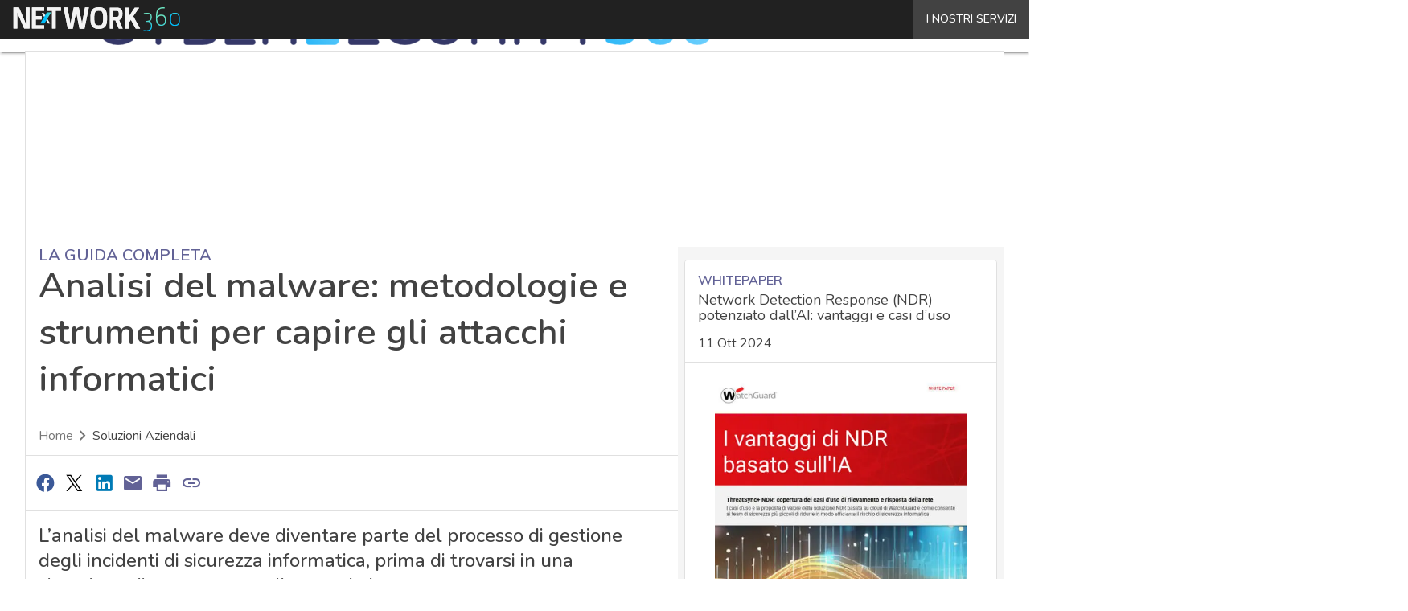

--- FILE ---
content_type: text/html; charset=UTF-8
request_url: https://www.cybersecurity360.it/soluzioni-aziendali/analisi-del-malware-metodologie-e-strumenti-per-capire-come-funziona/
body_size: 60126
content:
<!DOCTYPE html><html lang="it-IT" prefix="og: http://ogp.me/ns# fb: http://ogp.me/ns/fb#" theme="light"><head><link rel="preconnect" href="https://fonts.gstatic.com/" crossorigin /> <script src="[data-uri]" defer></script>  <script type="pmdelayedscript" data-cfasync="false" data-no-optimize="1" data-no-defer="1" data-no-minify="1">(function(w,d,s,l,i){w[l]=w[l]||[];w[l].push({'gtm.start':
new Date().getTime(),event:'gtm.js'});var f=d.getElementsByTagName(s)[0],
j=d.createElement(s),dl=l!='dataLayer'?'&l='+l:'';j.async=true;j.src=
'https://www.googletagmanager.com/gtm.js?id='+i+dl;f.parentNode.insertBefore(j,f);
})(window,document,'script','dataLayer','GTM-KVGR3V');</script> <meta http-equiv="content-type" content="text/html; charset=UTF-8"><meta name="viewport" content="width=device-width, initial-scale=1.0" /> <script data-cfasync="false" data-no-defer="1" data-no-minify="1" data-no-optimize="1">var ewww_webp_supported=!1;function check_webp_feature(A,e){var w;e=void 0!==e?e:function(){},ewww_webp_supported?e(ewww_webp_supported):((w=new Image).onload=function(){ewww_webp_supported=0<w.width&&0<w.height,e&&e(ewww_webp_supported)},w.onerror=function(){e&&e(!1)},w.src="data:image/webp;base64,"+{alpha:"UklGRkoAAABXRUJQVlA4WAoAAAAQAAAAAAAAAAAAQUxQSAwAAAARBxAR/Q9ERP8DAABWUDggGAAAABQBAJ0BKgEAAQAAAP4AAA3AAP7mtQAAAA=="}[A])}check_webp_feature("alpha");</script><script data-cfasync="false" data-no-defer="1" data-no-minify="1" data-no-optimize="1" type="pmdelayedscript">var Arrive=function(c,w){"use strict";if(c.MutationObserver&&"undefined"!=typeof HTMLElement){var r,a=0,u=(r=HTMLElement.prototype.matches||HTMLElement.prototype.webkitMatchesSelector||HTMLElement.prototype.mozMatchesSelector||HTMLElement.prototype.msMatchesSelector,{matchesSelector:function(e,t){return e instanceof HTMLElement&&r.call(e,t)},addMethod:function(e,t,r){var a=e[t];e[t]=function(){return r.length==arguments.length?r.apply(this,arguments):"function"==typeof a?a.apply(this,arguments):void 0}},callCallbacks:function(e,t){t&&t.options.onceOnly&&1==t.firedElems.length&&(e=[e[0]]);for(var r,a=0;r=e[a];a++)r&&r.callback&&r.callback.call(r.elem,r.elem);t&&t.options.onceOnly&&1==t.firedElems.length&&t.me.unbindEventWithSelectorAndCallback.call(t.target,t.selector,t.callback)},checkChildNodesRecursively:function(e,t,r,a){for(var i,n=0;i=e[n];n++)r(i,t,a)&&a.push({callback:t.callback,elem:i}),0<i.childNodes.length&&u.checkChildNodesRecursively(i.childNodes,t,r,a)},mergeArrays:function(e,t){var r,a={};for(r in e)e.hasOwnProperty(r)&&(a[r]=e[r]);for(r in t)t.hasOwnProperty(r)&&(a[r]=t[r]);return a},toElementsArray:function(e){return e=void 0!==e&&("number"!=typeof e.length||e===c)?[e]:e}}),e=(l.prototype.addEvent=function(e,t,r,a){a={target:e,selector:t,options:r,callback:a,firedElems:[]};return this._beforeAdding&&this._beforeAdding(a),this._eventsBucket.push(a),a},l.prototype.removeEvent=function(e){for(var t,r=this._eventsBucket.length-1;t=this._eventsBucket[r];r--)e(t)&&(this._beforeRemoving&&this._beforeRemoving(t),(t=this._eventsBucket.splice(r,1))&&t.length&&(t[0].callback=null))},l.prototype.beforeAdding=function(e){this._beforeAdding=e},l.prototype.beforeRemoving=function(e){this._beforeRemoving=e},l),t=function(i,n){var o=new e,l=this,s={fireOnAttributesModification:!1};return o.beforeAdding(function(t){var e=t.target;e!==c.document&&e!==c||(e=document.getElementsByTagName("html")[0]);var r=new MutationObserver(function(e){n.call(this,e,t)}),a=i(t.options);r.observe(e,a),t.observer=r,t.me=l}),o.beforeRemoving(function(e){e.observer.disconnect()}),this.bindEvent=function(e,t,r){t=u.mergeArrays(s,t);for(var a=u.toElementsArray(this),i=0;i<a.length;i++)o.addEvent(a[i],e,t,r)},this.unbindEvent=function(){var r=u.toElementsArray(this);o.removeEvent(function(e){for(var t=0;t<r.length;t++)if(this===w||e.target===r[t])return!0;return!1})},this.unbindEventWithSelectorOrCallback=function(r){var a=u.toElementsArray(this),i=r,e="function"==typeof r?function(e){for(var t=0;t<a.length;t++)if((this===w||e.target===a[t])&&e.callback===i)return!0;return!1}:function(e){for(var t=0;t<a.length;t++)if((this===w||e.target===a[t])&&e.selector===r)return!0;return!1};o.removeEvent(e)},this.unbindEventWithSelectorAndCallback=function(r,a){var i=u.toElementsArray(this);o.removeEvent(function(e){for(var t=0;t<i.length;t++)if((this===w||e.target===i[t])&&e.selector===r&&e.callback===a)return!0;return!1})},this},i=new function(){var s={fireOnAttributesModification:!1,onceOnly:!1,existing:!1};function n(e,t,r){return!(!u.matchesSelector(e,t.selector)||(e._id===w&&(e._id=a++),-1!=t.firedElems.indexOf(e._id)))&&(t.firedElems.push(e._id),!0)}var c=(i=new t(function(e){var t={attributes:!1,childList:!0,subtree:!0};return e.fireOnAttributesModification&&(t.attributes=!0),t},function(e,i){e.forEach(function(e){var t=e.addedNodes,r=e.target,a=[];null!==t&&0<t.length?u.checkChildNodesRecursively(t,i,n,a):"attributes"===e.type&&n(r,i)&&a.push({callback:i.callback,elem:r}),u.callCallbacks(a,i)})})).bindEvent;return i.bindEvent=function(e,t,r){t=void 0===r?(r=t,s):u.mergeArrays(s,t);var a=u.toElementsArray(this);if(t.existing){for(var i=[],n=0;n<a.length;n++)for(var o=a[n].querySelectorAll(e),l=0;l<o.length;l++)i.push({callback:r,elem:o[l]});if(t.onceOnly&&i.length)return r.call(i[0].elem,i[0].elem);setTimeout(u.callCallbacks,1,i)}c.call(this,e,t,r)},i},o=new function(){var a={};function i(e,t){return u.matchesSelector(e,t.selector)}var n=(o=new t(function(){return{childList:!0,subtree:!0}},function(e,r){e.forEach(function(e){var t=e.removedNodes,e=[];null!==t&&0<t.length&&u.checkChildNodesRecursively(t,r,i,e),u.callCallbacks(e,r)})})).bindEvent;return o.bindEvent=function(e,t,r){t=void 0===r?(r=t,a):u.mergeArrays(a,t),n.call(this,e,t,r)},o};d(HTMLElement.prototype),d(NodeList.prototype),d(HTMLCollection.prototype),d(HTMLDocument.prototype),d(Window.prototype);var n={};return s(i,n,"unbindAllArrive"),s(o,n,"unbindAllLeave"),n}function l(){this._eventsBucket=[],this._beforeAdding=null,this._beforeRemoving=null}function s(e,t,r){u.addMethod(t,r,e.unbindEvent),u.addMethod(t,r,e.unbindEventWithSelectorOrCallback),u.addMethod(t,r,e.unbindEventWithSelectorAndCallback)}function d(e){e.arrive=i.bindEvent,s(i,e,"unbindArrive"),e.leave=o.bindEvent,s(o,e,"unbindLeave")}}(window,void 0),ewww_webp_supported=!1;function check_webp_feature(e,t){var r;ewww_webp_supported?t(ewww_webp_supported):((r=new Image).onload=function(){ewww_webp_supported=0<r.width&&0<r.height,t(ewww_webp_supported)},r.onerror=function(){t(!1)},r.src="data:image/webp;base64,"+{alpha:"UklGRkoAAABXRUJQVlA4WAoAAAAQAAAAAAAAAAAAQUxQSAwAAAARBxAR/Q9ERP8DAABWUDggGAAAABQBAJ0BKgEAAQAAAP4AAA3AAP7mtQAAAA==",animation:"UklGRlIAAABXRUJQVlA4WAoAAAASAAAAAAAAAAAAQU5JTQYAAAD/////AABBTk1GJgAAAAAAAAAAAAAAAAAAAGQAAABWUDhMDQAAAC8AAAAQBxAREYiI/gcA"}[e])}function ewwwLoadImages(e){if(e){for(var t=document.querySelectorAll(".batch-image img, .image-wrapper a, .ngg-pro-masonry-item a, .ngg-galleria-offscreen-seo-wrapper a"),r=0,a=t.length;r<a;r++)ewwwAttr(t[r],"data-src",t[r].getAttribute("data-webp")),ewwwAttr(t[r],"data-thumbnail",t[r].getAttribute("data-webp-thumbnail"));for(var i=document.querySelectorAll("div.woocommerce-product-gallery__image"),r=0,a=i.length;r<a;r++)ewwwAttr(i[r],"data-thumb",i[r].getAttribute("data-webp-thumb"))}for(var n=document.querySelectorAll("video"),r=0,a=n.length;r<a;r++)ewwwAttr(n[r],"poster",e?n[r].getAttribute("data-poster-webp"):n[r].getAttribute("data-poster-image"));for(var o,l=document.querySelectorAll("img.ewww_webp_lazy_load"),r=0,a=l.length;r<a;r++)e&&(ewwwAttr(l[r],"data-lazy-srcset",l[r].getAttribute("data-lazy-srcset-webp")),ewwwAttr(l[r],"data-srcset",l[r].getAttribute("data-srcset-webp")),ewwwAttr(l[r],"data-lazy-src",l[r].getAttribute("data-lazy-src-webp")),ewwwAttr(l[r],"data-src",l[r].getAttribute("data-src-webp")),ewwwAttr(l[r],"data-orig-file",l[r].getAttribute("data-webp-orig-file")),ewwwAttr(l[r],"data-medium-file",l[r].getAttribute("data-webp-medium-file")),ewwwAttr(l[r],"data-large-file",l[r].getAttribute("data-webp-large-file")),null!=(o=l[r].getAttribute("srcset"))&&!1!==o&&o.includes("R0lGOD")&&ewwwAttr(l[r],"src",l[r].getAttribute("data-lazy-src-webp"))),l[r].className=l[r].className.replace(/\bewww_webp_lazy_load\b/,"");for(var s=document.querySelectorAll(".ewww_webp"),r=0,a=s.length;r<a;r++)e?(ewwwAttr(s[r],"srcset",s[r].getAttribute("data-srcset-webp")),ewwwAttr(s[r],"src",s[r].getAttribute("data-src-webp")),ewwwAttr(s[r],"data-orig-file",s[r].getAttribute("data-webp-orig-file")),ewwwAttr(s[r],"data-medium-file",s[r].getAttribute("data-webp-medium-file")),ewwwAttr(s[r],"data-large-file",s[r].getAttribute("data-webp-large-file")),ewwwAttr(s[r],"data-large_image",s[r].getAttribute("data-webp-large_image")),ewwwAttr(s[r],"data-src",s[r].getAttribute("data-webp-src"))):(ewwwAttr(s[r],"srcset",s[r].getAttribute("data-srcset-img")),ewwwAttr(s[r],"src",s[r].getAttribute("data-src-img"))),s[r].className=s[r].className.replace(/\bewww_webp\b/,"ewww_webp_loaded");window.jQuery&&jQuery.fn.isotope&&jQuery.fn.imagesLoaded&&(jQuery(".fusion-posts-container-infinite").imagesLoaded(function(){jQuery(".fusion-posts-container-infinite").hasClass("isotope")&&jQuery(".fusion-posts-container-infinite").isotope()}),jQuery(".fusion-portfolio:not(.fusion-recent-works) .fusion-portfolio-wrapper").imagesLoaded(function(){jQuery(".fusion-portfolio:not(.fusion-recent-works) .fusion-portfolio-wrapper").isotope()}))}function ewwwWebPInit(e){ewwwLoadImages(e),ewwwNggLoadGalleries(e),document.arrive(".ewww_webp",function(){ewwwLoadImages(e)}),document.arrive(".ewww_webp_lazy_load",function(){ewwwLoadImages(e)}),document.arrive("videos",function(){ewwwLoadImages(e)}),"loading"==document.readyState?document.addEventListener("DOMContentLoaded",ewwwJSONParserInit):("undefined"!=typeof galleries&&ewwwNggParseGalleries(e),ewwwWooParseVariations(e))}function ewwwAttr(e,t,r){null!=r&&!1!==r&&e.setAttribute(t,r)}function ewwwJSONParserInit(){"undefined"!=typeof galleries&&check_webp_feature("alpha",ewwwNggParseGalleries),check_webp_feature("alpha",ewwwWooParseVariations)}function ewwwWooParseVariations(e){if(e)for(var t=document.querySelectorAll("form.variations_form"),r=0,a=t.length;r<a;r++){var i=t[r].getAttribute("data-product_variations"),n=!1;try{for(var o in i=JSON.parse(i))void 0!==i[o]&&void 0!==i[o].image&&(void 0!==i[o].image.src_webp&&(i[o].image.src=i[o].image.src_webp,n=!0),void 0!==i[o].image.srcset_webp&&(i[o].image.srcset=i[o].image.srcset_webp,n=!0),void 0!==i[o].image.full_src_webp&&(i[o].image.full_src=i[o].image.full_src_webp,n=!0),void 0!==i[o].image.gallery_thumbnail_src_webp&&(i[o].image.gallery_thumbnail_src=i[o].image.gallery_thumbnail_src_webp,n=!0),void 0!==i[o].image.thumb_src_webp&&(i[o].image.thumb_src=i[o].image.thumb_src_webp,n=!0));n&&ewwwAttr(t[r],"data-product_variations",JSON.stringify(i))}catch(e){}}}function ewwwNggParseGalleries(e){if(e)for(var t in galleries){var r=galleries[t];galleries[t].images_list=ewwwNggParseImageList(r.images_list)}}function ewwwNggLoadGalleries(e){e&&document.addEventListener("ngg.galleria.themeadded",function(e,t){window.ngg_galleria._create_backup=window.ngg_galleria.create,window.ngg_galleria.create=function(e,t){var r=$(e).data("id");return galleries["gallery_"+r].images_list=ewwwNggParseImageList(galleries["gallery_"+r].images_list),window.ngg_galleria._create_backup(e,t)}})}function ewwwNggParseImageList(e){for(var t in e){var r=e[t];if(void 0!==r["image-webp"]&&(e[t].image=r["image-webp"],delete e[t]["image-webp"]),void 0!==r["thumb-webp"]&&(e[t].thumb=r["thumb-webp"],delete e[t]["thumb-webp"]),void 0!==r.full_image_webp&&(e[t].full_image=r.full_image_webp,delete e[t].full_image_webp),void 0!==r.srcsets)for(var a in r.srcsets)nggSrcset=r.srcsets[a],void 0!==r.srcsets[a+"-webp"]&&(e[t].srcsets[a]=r.srcsets[a+"-webp"],delete e[t].srcsets[a+"-webp"]);if(void 0!==r.full_srcsets)for(var i in r.full_srcsets)nggFSrcset=r.full_srcsets[i],void 0!==r.full_srcsets[i+"-webp"]&&(e[t].full_srcsets[i]=r.full_srcsets[i+"-webp"],delete e[t].full_srcsets[i+"-webp"])}return e}check_webp_feature("alpha",ewwwWebPInit);</script><meta name='robots' content='index, follow, max-image-preview:large, max-snippet:-1, max-video-preview:-1' /><style>img:is([sizes="auto" i], [sizes^="auto," i]) { contain-intrinsic-size: 3000px 1500px }</style><link rel='dns-prefetch' href='//img.cybersecurity360.it'><link rel='dns-prefetch' href='//hsjs.digital360.it'><link rel="preload" href="https://www.cybersecurity360.it/wp-content/plugins/rate-my-post/public/css/fonts/ratemypost.ttf" type="font/ttf" as="font" crossorigin="anonymous"><title>Analisi del malware: tecniche di prevenzione di attacchi informatici</title><link rel="preload" href="" as="image"><meta name="description" content="Come mettere in pratica l&#039;analisi dei malware: dalla metodologia alle tecniche utili per prevenire attacchi informatici aziendali." /><link rel="canonical" href="https://www.cybersecurity360.it/soluzioni-aziendali/analisi-del-malware-metodologie-e-strumenti-per-capire-come-funziona/" /><meta name="twitter:label1" content="Scritto da" /><meta name="twitter:data1" content="Paolo Tarsitano" /><meta name="twitter:label2" content="Tempo di lettura stimato" /><meta name="twitter:data2" content="18 minuti" /> <script type="application/ld+json" class="yoast-schema-graph">{"@context":"https://schema.org","@graph":[{"@type":"NewsArticle","@id":"https://www.cybersecurity360.it/soluzioni-aziendali/analisi-del-malware-metodologie-e-strumenti-per-capire-come-funziona/#article","isPartOf":{"@id":"https://www.cybersecurity360.it/soluzioni-aziendali/analisi-del-malware-metodologie-e-strumenti-per-capire-come-funziona/"},"author":[{"@type":"Person","@id":"https://www.cybersecurity360.it/giornalista/fabio-bucciarelli/","name":"Fabio Bucciarelli","url":"https://www.cybersecurity360.it/giornalista/fabio-bucciarelli/"}],"headline":"Analisi del malware: metodologie e strumenti per capire gli attacchi informatici","datePublished":"2023-01-10T16:38:33+00:00","mainEntityOfPage":{"@id":"https://www.cybersecurity360.it/soluzioni-aziendali/analisi-del-malware-metodologie-e-strumenti-per-capire-come-funziona/"},"wordCount":4430,"publisher":{"@id":"https://www.cybersecurity360.it/#organization"},"image":{"@id":"https://www.cybersecurity360.it/soluzioni-aziendali/analisi-del-malware-metodologie-e-strumenti-per-capire-come-funziona/#primaryimage"},"thumbnailUrl":"https://dnewpydm90vfx.cloudfront.net/wp-content/uploads/2021/07/Analisi-del-malware.jpg","keywords":["antimalware","antivirus","cybersecurity","DoS","Hacker","honeypot","malware","password","trojan","windows"],"articleSection":["Attacchi hacker e Malware: le ultime news in tempo reale e gli approfondimenti","Soluzioni aziendali"],"inLanguage":"it-IT","copyrightYear":"2023","copyrightHolder":{"@id":"https://www.cybersecurity360.it/#organization"}},{"@type":"WebPage","@id":"https://www.cybersecurity360.it/soluzioni-aziendali/analisi-del-malware-metodologie-e-strumenti-per-capire-come-funziona/","url":"https://www.cybersecurity360.it/soluzioni-aziendali/analisi-del-malware-metodologie-e-strumenti-per-capire-come-funziona/","name":"Analisi del malware: tecniche di prevenzione di attacchi informatici","isPartOf":{"@id":"https://www.cybersecurity360.it/#website"},"primaryImageOfPage":{"@id":"https://www.cybersecurity360.it/soluzioni-aziendali/analisi-del-malware-metodologie-e-strumenti-per-capire-come-funziona/#primaryimage"},"image":{"@id":"https://www.cybersecurity360.it/soluzioni-aziendali/analisi-del-malware-metodologie-e-strumenti-per-capire-come-funziona/#primaryimage"},"thumbnailUrl":"https://dnewpydm90vfx.cloudfront.net/wp-content/uploads/2021/07/Analisi-del-malware.jpg","datePublished":"2023-01-10T16:38:33+00:00","description":"Come mettere in pratica l'analisi dei malware: dalla metodologia alle tecniche utili per prevenire attacchi informatici aziendali.","breadcrumb":{"@id":"https://www.cybersecurity360.it/soluzioni-aziendali/analisi-del-malware-metodologie-e-strumenti-per-capire-come-funziona/#breadcrumb"},"inLanguage":"it-IT","potentialAction":[{"@type":"ReadAction","target":["https://www.cybersecurity360.it/soluzioni-aziendali/analisi-del-malware-metodologie-e-strumenti-per-capire-come-funziona/"]}],"isAccessibleForFree":"False","hasPart":{"@type":"WebPageElement","isAccessibleForFree":"False","cssSelector":".paywall_body"}},{"@type":"ImageObject","inLanguage":"it-IT","@id":"https://www.cybersecurity360.it/soluzioni-aziendali/analisi-del-malware-metodologie-e-strumenti-per-capire-come-funziona/#primaryimage","url":"https://dnewpydm90vfx.cloudfront.net/wp-content/uploads/2021/07/Analisi-del-malware.jpg","contentUrl":"https://dnewpydm90vfx.cloudfront.net/wp-content/uploads/2021/07/Analisi-del-malware.jpg","width":1920,"height":1080,"caption":"Analisi del malware metodologie e strumenti"},{"@type":"BreadcrumbList","@id":"https://www.cybersecurity360.it/soluzioni-aziendali/analisi-del-malware-metodologie-e-strumenti-per-capire-come-funziona/#breadcrumb","itemListElement":[{"@type":"ListItem","position":1,"name":"Home","item":"https://www.cybersecurity360.it/"},{"@type":"ListItem","position":2,"name":"Analisi del malware: metodologie e strumenti per capire gli attacchi informatici"}]},{"@type":"WebSite","@id":"https://www.cybersecurity360.it/#website","url":"https://www.cybersecurity360.it/","name":"Cyber Security 360","description":"Sicurezza informatica, IT Security e Cyber Crime","publisher":{"@id":"https://www.cybersecurity360.it/#organization"},"potentialAction":[{"@type":"SearchAction","target":{"@type":"EntryPoint","urlTemplate":"https://www.cybersecurity360.it/?s={search_term_string}"},"query-input":{"@type":"PropertyValueSpecification","valueRequired":true,"valueName":"search_term_string"}}],"inLanguage":"it-IT"},{"@type":"Organization","@id":"https://www.cybersecurity360.it/#organization","name":"Cybersecurity 360","alternateName":"Cybersecurity360","url":"https://www.cybersecurity360.it/","logo":{"@type":"ImageObject","inLanguage":"it-IT","@id":"https://www.cybersecurity360.it/#/schema/logo/image/","url":"https://dnewpydm90vfx.cloudfront.net/wp-content/uploads/2025/03/Cybersecurity360_Logo-696x696-1.png","contentUrl":"https://dnewpydm90vfx.cloudfront.net/wp-content/uploads/2025/03/Cybersecurity360_Logo-696x696-1.png","width":696,"height":696,"caption":"Cybersecurity 360"},"image":{"@id":"https://www.cybersecurity360.it/#/schema/logo/image/"}}]}</script> <link rel='dns-prefetch' href='//js.hs-scripts.com' /><link rel='dns-prefetch' href='//js.hsforms.net' /><link rel='dns-prefetch' href='//fonts.googleapis.com' /><link rel='dns-prefetch' href='//rendering-manager.blazemedia.it' /><link rel="alternate" type="application/rss+xml" title="Cyber Security 360 &raquo; Feed" href="https://www.cybersecurity360.it/feed/" /> <script type="pmdelayedscript" id="wpp-js" src="https://www.cybersecurity360.it/wp-content/plugins/wordpress-popular-posts/assets/js/wpp.min.js?ver=7.3.6" data-sampling="1" data-sampling-rate="100" data-api-url="https://www.cybersecurity360.it/wp-json/wordpress-popular-posts" data-post-id="46885" data-token="b455b121af" data-lang="0" data-debug="0" data-perfmatters-type="text/javascript" data-cfasync="false" data-no-optimize="1" data-no-defer="1" data-no-minify="1"></script> <script src="[data-uri]" defer></script><script data-optimized="1" src="https://www.cybersecurity360.it/wp-content/plugins/litespeed-cache/assets/js/webfontloader.min.js" defer></script> <link rel="stylesheet" id="custom-child-css-css" href="https://www.cybersecurity360.it/wp-content/cache/perfmatters/www.cybersecurity360.it/minify/e220261036be.child-style.min.css?ver=1.3.5" type="text/css" media="all"><link rel='stylesheet' id='blazemedia-css-css' href='https://rendering-manager.blazemedia.it/partners/styles/blz_partners.css?ver=1.3.5' type='text/css' media='print' onload="this.media='all'" />
<noscript><link rel='stylesheet' id='blazemedia-css-css' href='https://rendering-manager.blazemedia.it/partners/styles/blz_partners.css?ver=1.3.5' type='text/css' media='all' />
</noscript><link rel="stylesheet" id="custom-css-css" href="https://www.cybersecurity360.it/wp-content/cache/perfmatters/www.cybersecurity360.it/minify/41cc7aab948d.single.min.css?ver=1.30.11" type="text/css" media="all"><link rel="stylesheet" id="theme-print-css-css" href="https://www.cybersecurity360.it/wp-content/cache/perfmatters/www.cybersecurity360.it/minify/cb5b3317fecb.print.min.css?ver=1.30.11" type="text/css" media="print"><link rel='stylesheet' id='wp-block-library-css' href='https://www.cybersecurity360.it/wp-includes/css/dist/block-library/common.min.css?ver=6.8.3' type='text/css' media='all' /><style id='wp-block-archives-inline-css' type='text/css'>.wp-block-archives{box-sizing:border-box}.wp-block-archives-dropdown label{display:block}</style><style id='wp-block-avatar-inline-css' type='text/css'>.wp-block-avatar{line-height:0}.wp-block-avatar,.wp-block-avatar img{box-sizing:border-box}.wp-block-avatar.aligncenter{text-align:center}</style><link rel='stylesheet' id='wp-block-button-css' href='https://www.cybersecurity360.it/wp-includes/blocks/button/style.min.css?ver=6.8.3' type='text/css' media='all' /><style id='wp-block-calendar-inline-css' type='text/css'>.wp-block-calendar{text-align:center}.wp-block-calendar td,.wp-block-calendar th{border:1px solid;padding:.25em}.wp-block-calendar th{font-weight:400}.wp-block-calendar caption{background-color:inherit}.wp-block-calendar table{border-collapse:collapse;width:100%}.wp-block-calendar table:where(:not(.has-text-color)){color:#40464d}.wp-block-calendar table:where(:not(.has-text-color)) td,.wp-block-calendar table:where(:not(.has-text-color)) th{border-color:#ddd}.wp-block-calendar table.has-background th{background-color:inherit}.wp-block-calendar table.has-text-color th{color:inherit}:where(.wp-block-calendar table:not(.has-background) th){background:#ddd}</style><style id='wp-block-categories-inline-css' type='text/css'>.wp-block-categories{box-sizing:border-box}.wp-block-categories.alignleft{margin-right:2em}.wp-block-categories.alignright{margin-left:2em}.wp-block-categories.wp-block-categories-dropdown.aligncenter{text-align:center}.wp-block-categories .wp-block-categories__label{display:block;width:100%}</style><style id='wp-block-comment-author-name-inline-css' type='text/css'>.wp-block-comment-author-name{box-sizing:border-box}</style><style id='wp-block-comment-content-inline-css' type='text/css'>.comment-awaiting-moderation{display:block;font-size:.875em;line-height:1.5}.wp-block-comment-content{box-sizing:border-box}</style><style id='wp-block-comment-date-inline-css' type='text/css'>.wp-block-comment-date{box-sizing:border-box}</style><style id='wp-block-comment-edit-link-inline-css' type='text/css'>.wp-block-comment-edit-link{box-sizing:border-box}</style><style id='wp-block-comment-reply-link-inline-css' type='text/css'>.wp-block-comment-reply-link{box-sizing:border-box}</style><style id='wp-block-comment-template-inline-css' type='text/css'>.wp-block-comment-template{box-sizing:border-box;list-style:none;margin-bottom:0;max-width:100%;padding:0}.wp-block-comment-template li{clear:both}.wp-block-comment-template ol{list-style:none;margin-bottom:0;max-width:100%;padding-left:2rem}.wp-block-comment-template.alignleft{float:left}.wp-block-comment-template.aligncenter{margin-left:auto;margin-right:auto;width:fit-content}.wp-block-comment-template.alignright{float:right}</style><link rel='stylesheet' id='wp-block-comments-css' href='https://www.cybersecurity360.it/wp-includes/blocks/comments/style.min.css?ver=6.8.3' type='text/css' media='all' /><style id='wp-block-comments-pagination-inline-css' type='text/css'>.wp-block-comments-pagination>.wp-block-comments-pagination-next,.wp-block-comments-pagination>.wp-block-comments-pagination-numbers,.wp-block-comments-pagination>.wp-block-comments-pagination-previous{font-size:inherit;margin-bottom:.5em;margin-right:.5em}.wp-block-comments-pagination>.wp-block-comments-pagination-next:last-child,.wp-block-comments-pagination>.wp-block-comments-pagination-numbers:last-child,.wp-block-comments-pagination>.wp-block-comments-pagination-previous:last-child{margin-right:0}.wp-block-comments-pagination .wp-block-comments-pagination-previous-arrow{display:inline-block;margin-right:1ch}.wp-block-comments-pagination .wp-block-comments-pagination-previous-arrow:not(.is-arrow-chevron){transform:scaleX(1)}.wp-block-comments-pagination .wp-block-comments-pagination-next-arrow{display:inline-block;margin-left:1ch}.wp-block-comments-pagination .wp-block-comments-pagination-next-arrow:not(.is-arrow-chevron){transform:scaleX(1)}.wp-block-comments-pagination.aligncenter{justify-content:center}</style><link rel='stylesheet' id='wp-block-cover-css' href='https://www.cybersecurity360.it/wp-includes/blocks/cover/style.min.css?ver=6.8.3' type='text/css' media='all' /><style id='wp-block-file-inline-css' type='text/css'>.wp-block-file{box-sizing:border-box}.wp-block-file:not(.wp-element-button){font-size:.8em}.wp-block-file.aligncenter{text-align:center}.wp-block-file.alignright{text-align:right}.wp-block-file *+.wp-block-file__button{margin-left:.75em}:where(.wp-block-file){margin-bottom:1.5em}.wp-block-file__embed{margin-bottom:1em}:where(.wp-block-file__button){border-radius:2em;display:inline-block;padding:.5em 1em}:where(.wp-block-file__button):is(a):active,:where(.wp-block-file__button):is(a):focus,:where(.wp-block-file__button):is(a):hover,:where(.wp-block-file__button):is(a):visited{box-shadow:none;color:#fff;opacity:.85;text-decoration:none}</style><style id='wp-block-footnotes-inline-css' type='text/css'>.editor-styles-wrapper,.entry-content{counter-reset:footnotes}a[data-fn].fn{counter-increment:footnotes;display:inline-flex;font-size:smaller;text-decoration:none;text-indent:-9999999px;vertical-align:super}a[data-fn].fn:after{content:"[" counter(footnotes) "]";float:left;text-indent:0}</style><link rel='stylesheet' id='wp-block-gallery-css' href='https://www.cybersecurity360.it/wp-includes/blocks/gallery/style.min.css?ver=6.8.3' type='text/css' media='all' /><style id='wp-block-heading-inline-css' type='text/css'>h1.has-background,h2.has-background,h3.has-background,h4.has-background,h5.has-background,h6.has-background{padding:1.25em 2.375em}h1.has-text-align-left[style*=writing-mode]:where([style*=vertical-lr]),h1.has-text-align-right[style*=writing-mode]:where([style*=vertical-rl]),h2.has-text-align-left[style*=writing-mode]:where([style*=vertical-lr]),h2.has-text-align-right[style*=writing-mode]:where([style*=vertical-rl]),h3.has-text-align-left[style*=writing-mode]:where([style*=vertical-lr]),h3.has-text-align-right[style*=writing-mode]:where([style*=vertical-rl]),h4.has-text-align-left[style*=writing-mode]:where([style*=vertical-lr]),h4.has-text-align-right[style*=writing-mode]:where([style*=vertical-rl]),h5.has-text-align-left[style*=writing-mode]:where([style*=vertical-lr]),h5.has-text-align-right[style*=writing-mode]:where([style*=vertical-rl]),h6.has-text-align-left[style*=writing-mode]:where([style*=vertical-lr]),h6.has-text-align-right[style*=writing-mode]:where([style*=vertical-rl]){rotate:180deg}</style><link rel='stylesheet' id='wp-block-image-css' href='https://www.cybersecurity360.it/wp-includes/blocks/image/style.min.css?ver=6.8.3' type='text/css' media='all' /><link rel='stylesheet' id='wp-block-latest-comments-css' href='https://www.cybersecurity360.it/wp-includes/blocks/latest-comments/style.min.css?ver=6.8.3' type='text/css' media='all' /><link rel='stylesheet' id='wp-block-latest-posts-css' href='https://www.cybersecurity360.it/wp-includes/blocks/latest-posts/style.min.css?ver=6.8.3' type='text/css' media='all' /><style id='wp-block-list-inline-css' type='text/css'>ol,ul{box-sizing:border-box}:root :where(.wp-block-list.has-background){padding:1.25em 2.375em}</style><style id='wp-block-loginout-inline-css' type='text/css'>.wp-block-loginout{box-sizing:border-box}</style><link rel='stylesheet' id='wp-block-media-text-css' href='https://www.cybersecurity360.it/wp-includes/blocks/media-text/style.min.css?ver=6.8.3' type='text/css' media='all' /><link rel='stylesheet' id='wp-block-navigation-css' href='https://www.cybersecurity360.it/wp-includes/blocks/navigation/style.min.css?ver=6.8.3' type='text/css' media='all' /><style id='wp-block-navigation-link-inline-css' type='text/css'>.wp-block-navigation .wp-block-navigation-item__label{overflow-wrap:break-word}.wp-block-navigation .wp-block-navigation-item__description{display:none}.link-ui-tools{border-top:1px solid #f0f0f0;padding:8px}.link-ui-block-inserter{padding-top:8px}.link-ui-block-inserter__back{margin-left:8px;text-transform:uppercase}</style><style id='wp-block-page-list-inline-css' type='text/css'>.wp-block-navigation .wp-block-page-list{align-items:var(--navigation-layout-align,initial);background-color:inherit;display:flex;flex-direction:var(--navigation-layout-direction,initial);flex-wrap:var(--navigation-layout-wrap,wrap);justify-content:var(--navigation-layout-justify,initial)}.wp-block-navigation .wp-block-navigation-item{background-color:inherit}.wp-block-page-list{box-sizing:border-box}</style><style id='wp-block-post-author-inline-css' type='text/css'>.wp-block-post-author{box-sizing:border-box;display:flex;flex-wrap:wrap}.wp-block-post-author__byline{font-size:.5em;margin-bottom:0;margin-top:0;width:100%}.wp-block-post-author__avatar{margin-right:1em}.wp-block-post-author__bio{font-size:.7em;margin-bottom:.7em}.wp-block-post-author__content{flex-basis:0;flex-grow:1}.wp-block-post-author__name{margin:0}</style><style id='wp-block-post-author-biography-inline-css' type='text/css'>.wp-block-post-author-biography{box-sizing:border-box}</style><style id='wp-block-post-author-name-inline-css' type='text/css'>.wp-block-post-author-name{box-sizing:border-box}</style><link rel='stylesheet' id='wp-block-post-comments-form-css' href='https://www.cybersecurity360.it/wp-includes/blocks/post-comments-form/style.min.css?ver=6.8.3' type='text/css' media='all' /><link rel='stylesheet' id='wp-block-buttons-css' href='https://www.cybersecurity360.it/wp-includes/blocks/buttons/style.min.css?ver=6.8.3' type='text/css' media='all' /><style id='wp-block-post-content-inline-css' type='text/css'>.wp-block-post-content{display:flow-root}</style><style id='wp-block-post-date-inline-css' type='text/css'>.wp-block-post-date{box-sizing:border-box}</style><style id='wp-block-post-excerpt-inline-css' type='text/css'>:where(.wp-block-post-excerpt){box-sizing:border-box;margin-bottom:var(--wp--style--block-gap);margin-top:var(--wp--style--block-gap)}.wp-block-post-excerpt__excerpt{margin-bottom:0;margin-top:0}.wp-block-post-excerpt__more-text{margin-bottom:0;margin-top:var(--wp--style--block-gap)}.wp-block-post-excerpt__more-link{display:inline-block}</style><link rel='stylesheet' id='wp-block-post-featured-image-css' href='https://www.cybersecurity360.it/wp-includes/blocks/post-featured-image/style.min.css?ver=6.8.3' type='text/css' media='all' /><style id='wp-block-post-navigation-link-inline-css' type='text/css'>.wp-block-post-navigation-link .wp-block-post-navigation-link__arrow-previous{display:inline-block;margin-right:1ch}.wp-block-post-navigation-link .wp-block-post-navigation-link__arrow-previous:not(.is-arrow-chevron){transform:scaleX(1)}.wp-block-post-navigation-link .wp-block-post-navigation-link__arrow-next{display:inline-block;margin-left:1ch}.wp-block-post-navigation-link .wp-block-post-navigation-link__arrow-next:not(.is-arrow-chevron){transform:scaleX(1)}.wp-block-post-navigation-link.has-text-align-left[style*="writing-mode: vertical-lr"],.wp-block-post-navigation-link.has-text-align-right[style*="writing-mode: vertical-rl"]{rotate:180deg}</style><link rel='stylesheet' id='wp-block-post-template-css' href='https://www.cybersecurity360.it/wp-includes/blocks/post-template/style.min.css?ver=6.8.3' type='text/css' media='all' /><style id='wp-block-post-terms-inline-css' type='text/css'>.wp-block-post-terms{box-sizing:border-box}.wp-block-post-terms .wp-block-post-terms__separator{white-space:pre-wrap}</style><style id='wp-block-post-title-inline-css' type='text/css'>.wp-block-post-title{box-sizing:border-box;word-break:break-word}.wp-block-post-title :where(a){display:inline-block;font-family:inherit;font-size:inherit;font-style:inherit;font-weight:inherit;letter-spacing:inherit;line-height:inherit;text-decoration:inherit}</style><style id='wp-block-query-pagination-inline-css' type='text/css'>.wp-block-query-pagination.is-content-justification-space-between>.wp-block-query-pagination-next:last-of-type{margin-inline-start:auto}.wp-block-query-pagination.is-content-justification-space-between>.wp-block-query-pagination-previous:first-child{margin-inline-end:auto}.wp-block-query-pagination .wp-block-query-pagination-previous-arrow{display:inline-block;margin-right:1ch}.wp-block-query-pagination .wp-block-query-pagination-previous-arrow:not(.is-arrow-chevron){transform:scaleX(1)}.wp-block-query-pagination .wp-block-query-pagination-next-arrow{display:inline-block;margin-left:1ch}.wp-block-query-pagination .wp-block-query-pagination-next-arrow:not(.is-arrow-chevron){transform:scaleX(1)}.wp-block-query-pagination.aligncenter{justify-content:center}</style><style id='wp-block-query-title-inline-css' type='text/css'>.wp-block-query-title{box-sizing:border-box}</style><style id='wp-block-query-total-inline-css' type='text/css'>.wp-block-query-total{box-sizing:border-box}</style><style id='wp-block-read-more-inline-css' type='text/css'>.wp-block-read-more{display:block;width:fit-content}.wp-block-read-more:where(:not([style*=text-decoration])){text-decoration:none}.wp-block-read-more:where(:not([style*=text-decoration])):active,.wp-block-read-more:where(:not([style*=text-decoration])):focus{text-decoration:none}</style><style id='wp-block-rss-inline-css' type='text/css'>ul.wp-block-rss.alignleft{margin-right:2em}ul.wp-block-rss.alignright{margin-left:2em}ul.wp-block-rss.is-grid{display:flex;flex-wrap:wrap;padding:0}ul.wp-block-rss.is-grid li{margin:0 1em 1em 0;width:100%}@media (min-width:600px){ul.wp-block-rss.columns-2 li{width:calc(50% - 1em)}ul.wp-block-rss.columns-3 li{width:calc(33.33333% - 1em)}ul.wp-block-rss.columns-4 li{width:calc(25% - 1em)}ul.wp-block-rss.columns-5 li{width:calc(20% - 1em)}ul.wp-block-rss.columns-6 li{width:calc(16.66667% - 1em)}}.wp-block-rss__item-author,.wp-block-rss__item-publish-date{display:block;font-size:.8125em}.wp-block-rss{box-sizing:border-box;list-style:none;padding:0}</style><link rel='stylesheet' id='wp-block-search-css' href='https://www.cybersecurity360.it/wp-includes/blocks/search/style.min.css?ver=6.8.3' type='text/css' media='all' /><style id='wp-block-site-logo-inline-css' type='text/css'>.wp-block-site-logo{box-sizing:border-box;line-height:0}.wp-block-site-logo a{display:inline-block;line-height:0}.wp-block-site-logo.is-default-size img{height:auto;width:120px}.wp-block-site-logo img{height:auto;max-width:100%}.wp-block-site-logo a,.wp-block-site-logo img{border-radius:inherit}.wp-block-site-logo.aligncenter{margin-left:auto;margin-right:auto;text-align:center}:root :where(.wp-block-site-logo.is-style-rounded){border-radius:9999px}</style><style id='wp-block-site-tagline-inline-css' type='text/css'>.wp-block-site-tagline{box-sizing:border-box}</style><style id='wp-block-site-title-inline-css' type='text/css'>.wp-block-site-title{box-sizing:border-box}.wp-block-site-title :where(a){color:inherit;font-family:inherit;font-size:inherit;font-style:inherit;font-weight:inherit;letter-spacing:inherit;line-height:inherit;text-decoration:inherit}</style><style id='wp-block-tag-cloud-inline-css' type='text/css'>.wp-block-tag-cloud{box-sizing:border-box}.wp-block-tag-cloud.aligncenter{justify-content:center;text-align:center}.wp-block-tag-cloud.alignfull{padding-left:1em;padding-right:1em}.wp-block-tag-cloud a{display:inline-block;margin-right:5px}.wp-block-tag-cloud span{display:inline-block;margin-left:5px;text-decoration:none}:root :where(.wp-block-tag-cloud.is-style-outline){display:flex;flex-wrap:wrap;gap:1ch}:root :where(.wp-block-tag-cloud.is-style-outline a){border:1px solid;font-size:unset!important;margin-right:0;padding:1ch 2ch;text-decoration:none!important}</style><style id='wp-block-term-description-inline-css' type='text/css'>:where(.wp-block-term-description){box-sizing:border-box;margin-bottom:var(--wp--style--block-gap);margin-top:var(--wp--style--block-gap)}.wp-block-term-description p{margin-bottom:0;margin-top:0}</style><style id='wp-block-audio-inline-css' type='text/css'>.wp-block-audio{box-sizing:border-box}.wp-block-audio :where(figcaption){margin-bottom:1em;margin-top:.5em}.wp-block-audio audio{min-width:300px;width:100%}</style><style id='wp-block-code-inline-css' type='text/css'>.wp-block-code{box-sizing:border-box}.wp-block-code code{
  /*!rtl:begin:ignore*/direction:ltr;display:block;font-family:inherit;overflow-wrap:break-word;text-align:initial;white-space:pre-wrap
  /*!rtl:end:ignore*/}</style><link rel='stylesheet' id='wp-block-columns-css' href='https://www.cybersecurity360.it/wp-includes/blocks/columns/style.min.css?ver=6.8.3' type='text/css' media='all' /><style id='wp-block-details-inline-css' type='text/css'>.wp-block-details{box-sizing:border-box}.wp-block-details summary{cursor:pointer}</style><link rel='stylesheet' id='wp-block-embed-css' href='https://www.cybersecurity360.it/wp-includes/blocks/embed/style.min.css?ver=6.8.3' type='text/css' media='all' /><style id='wp-block-group-inline-css' type='text/css'>.wp-block-group{box-sizing:border-box}:where(.wp-block-group.wp-block-group-is-layout-constrained){position:relative}</style><style id='wp-block-paragraph-inline-css' type='text/css'>.is-small-text{font-size:.875em}.is-regular-text{font-size:1em}.is-large-text{font-size:2.25em}.is-larger-text{font-size:3em}.has-drop-cap:not(:focus):first-letter{float:left;font-size:8.4em;font-style:normal;font-weight:100;line-height:.68;margin:.05em .1em 0 0;text-transform:uppercase}body.rtl .has-drop-cap:not(:focus):first-letter{float:none;margin-left:.1em}p.has-drop-cap.has-background{overflow:hidden}:root :where(p.has-background){padding:1.25em 2.375em}:where(p.has-text-color:not(.has-link-color)) a{color:inherit}p.has-text-align-left[style*="writing-mode:vertical-lr"],p.has-text-align-right[style*="writing-mode:vertical-rl"]{rotate:180deg}</style><style id='wp-block-preformatted-inline-css' type='text/css'>.wp-block-preformatted{box-sizing:border-box;white-space:pre-wrap}:where(.wp-block-preformatted.has-background){padding:1.25em 2.375em}</style><style id='wp-block-pullquote-inline-css' type='text/css'>.wp-block-pullquote{box-sizing:border-box;margin:0 0 1em;overflow-wrap:break-word;padding:4em 0;text-align:center}.wp-block-pullquote blockquote,.wp-block-pullquote cite,.wp-block-pullquote p{color:inherit}.wp-block-pullquote blockquote{margin:0}.wp-block-pullquote p{margin-top:0}.wp-block-pullquote p:last-child{margin-bottom:0}.wp-block-pullquote.alignleft,.wp-block-pullquote.alignright{max-width:420px}.wp-block-pullquote cite,.wp-block-pullquote footer{position:relative}.wp-block-pullquote .has-text-color a{color:inherit}.wp-block-pullquote.has-text-align-left blockquote{text-align:left}.wp-block-pullquote.has-text-align-right blockquote{text-align:right}.wp-block-pullquote.has-text-align-center blockquote{text-align:center}.wp-block-pullquote.is-style-solid-color{border:none}.wp-block-pullquote.is-style-solid-color blockquote{margin-left:auto;margin-right:auto;max-width:60%}.wp-block-pullquote.is-style-solid-color blockquote p{font-size:2em;margin-bottom:0;margin-top:0}.wp-block-pullquote.is-style-solid-color blockquote cite{font-style:normal;text-transform:none}.wp-block-pullquote cite{color:inherit;display:block}</style><style id='wp-block-quote-inline-css' type='text/css'>.wp-block-quote{box-sizing:border-box;overflow-wrap:break-word}.wp-block-quote.is-large:where(:not(.is-style-plain)),.wp-block-quote.is-style-large:where(:not(.is-style-plain)){margin-bottom:1em;padding:0 1em}.wp-block-quote.is-large:where(:not(.is-style-plain)) p,.wp-block-quote.is-style-large:where(:not(.is-style-plain)) p{font-size:1.5em;font-style:italic;line-height:1.6}.wp-block-quote.is-large:where(:not(.is-style-plain)) cite,.wp-block-quote.is-large:where(:not(.is-style-plain)) footer,.wp-block-quote.is-style-large:where(:not(.is-style-plain)) cite,.wp-block-quote.is-style-large:where(:not(.is-style-plain)) footer{font-size:1.125em;text-align:right}.wp-block-quote>cite{display:block}</style><style id='wp-block-separator-inline-css' type='text/css'>@charset "UTF-8";.wp-block-separator{border:none;border-top:2px solid}:root :where(.wp-block-separator.is-style-dots){height:auto;line-height:1;text-align:center}:root :where(.wp-block-separator.is-style-dots):before{color:currentColor;content:"···";font-family:serif;font-size:1.5em;letter-spacing:2em;padding-left:2em}.wp-block-separator.is-style-dots{background:none!important;border:none!important}</style><link rel='stylesheet' id='wp-block-social-links-css' href='https://www.cybersecurity360.it/wp-includes/blocks/social-links/style.min.css?ver=6.8.3' type='text/css' media='all' /><style id='wp-block-spacer-inline-css' type='text/css'>.wp-block-spacer{clear:both}</style><link rel='stylesheet' id='wp-block-table-css' href='https://www.cybersecurity360.it/wp-includes/blocks/table/style.min.css?ver=6.8.3' type='text/css' media='all' /><style id='wp-block-text-columns-inline-css' type='text/css'>.wp-block-text-columns,.wp-block-text-columns.aligncenter{display:flex}.wp-block-text-columns .wp-block-column{margin:0 1em;padding:0}.wp-block-text-columns .wp-block-column:first-child{margin-left:0}.wp-block-text-columns .wp-block-column:last-child{margin-right:0}.wp-block-text-columns.columns-2 .wp-block-column{width:50%}.wp-block-text-columns.columns-3 .wp-block-column{width:33.3333333333%}.wp-block-text-columns.columns-4 .wp-block-column{width:25%}</style><style id='wp-block-verse-inline-css' type='text/css'>pre.wp-block-verse{overflow:auto;white-space:pre-wrap}:where(pre.wp-block-verse){font-family:inherit}</style><style id='wp-block-video-inline-css' type='text/css'>.wp-block-video{box-sizing:border-box}.wp-block-video video{vertical-align:middle;width:100%}@supports (position:sticky){.wp-block-video [poster]{object-fit:cover}}.wp-block-video.aligncenter{text-align:center}.wp-block-video :where(figcaption){margin-bottom:1em;margin-top:.5em}</style><style id='data-articolo-block-data-articolo-style-inline-css' type='text/css'>.wp-block-data-articolo-block-data-articolo{color:var(--wp--preset--color--grey-lighten);margin:var(--wp--preset--spacing--small) var(--wp--preset--spacing--medium)}@media(max-width:600px){.wp-block-data-articolo-block-data-articolo{font-size:var(--wp--preset--font-size--small);margin:var(--wp--preset--spacing--small) var(--wp--preset--spacing--extra-small)}}</style><style id='data-articolo-block-data-articolo-footer-style-inline-css' type='text/css'>.wp-block-data-articolo-block-data-articolo-footer{color:var(--wp--preset--color--grey-lighten);font-size:var(--wp--preset--font-size--medium);margin-bottom:var(--wp--preset--spacing--large);margin-top:3rem}</style><link rel='stylesheet' id='giornalisti-block-giornalista-style-css' href='https://www.cybersecurity360.it/wp-content/plugins/WPPlugin-Giornalisti/build/blocks/block-giornalista/style-index.css?ver=6.8.3' type='text/css' media='all' /><link rel='stylesheet' id='giornalisti-block-giornalista-card-style-css' href='https://www.cybersecurity360.it/wp-content/plugins/WPPlugin-Giornalisti/build/blocks/block-giornalista-card/style-index.css?ver=6.8.3' type='text/css' media='all' /><style id='giornalisti-block-giornalisti-style-inline-css' type='text/css'>.wp-block-giornalisti-block-giornalisti.hide-on-single+.wp-block-separator{display:none}</style><style id='giornalisti-block-giornalisti-cards-style-inline-css' type='text/css'>.giornalisti-toast__container{bottom:-60px;display:flex;height:60px;justify-content:center;left:0;opacity:0;position:fixed;transition:.3s ease;width:100vw;z-index:2}.giornalisti-toast__container.show{opacity:1;transform:translateY(-60px)}.giornalisti-toast{background-color:var(--wp--preset--color--grey-darken);border-radius:2px 2px 0 0;color:#fff;height:100%;padding:1.1rem;width:70%}</style><link rel='stylesheet' id='paywall-block-paywall-style-css' href='https://www.cybersecurity360.it/wp-content/plugins/WPPlugin-Paywall/build/block-paywall/index.css?ver=6.8.3' type='text/css' media='all' /><link rel='stylesheet' id='paywall-block-teaser-style-css' href='https://www.cybersecurity360.it/wp-content/plugins/WPPlugin-Paywall/build/block-teaser/index.css?ver=6.8.3' type='text/css' media='all' /><style id='topic-news-module-style-inline-css' type='text/css'></style><style id='d360-gutenberg-blocks-block-affiliation-style-inline-css' type='text/css'>.wp-block-d360-gutenberg-blocks-block-affiliation{color:var(--wp--preset--color--grey-primary);display:block;font-family:var(--wp--preset--font-family--font-2);font-size:var(--wp--preset--font-size--medium);font-style:italic;margin-bottom:.5rem;width:100%}</style><style id='d360-gutenberg-blocks-block-breadcrumbs-style-inline-css' type='text/css'>.wp-block-d360-gutenberg-blocks-block-breadcrumbs{align-items:center;color:var(--wp--preset--color--grey-lighten);display:flex;flex-wrap:wrap;font-family:var(--wp--preset--font-family--font-1);font-size:var(--wp--preset--font-size--medium);padding:var(--wp--preset--spacing--small) var(--wp--preset--spacing--medium);text-transform:capitalize}@media(max-width:600px){.wp-block-d360-gutenberg-blocks-block-breadcrumbs{font-size:var(--wp--preset--font-size--small);padding:var(--wp--preset--spacing--small) var(--wp--preset--spacing--extra-small)}}.wp-block-d360-gutenberg-blocks-block-breadcrumbs :last-child{color:var(--wp--preset--color--grey-darken)}.wp-block-d360-gutenberg-blocks-block-breadcrumbs svg{fill:var(--wp--preset--color--grey-lighten);width:1.5rem}</style><style id='d360-gutenberg-blocks-block-copyright-style-inline-css' type='text/css'>.wp-block-d360-gutenberg-blocks-block-copyright{color:var(--wp--preset--color--grey-primary);font-family:var(--wp--preset--font-family--font-2);font-size:var(--wp--preset--font-size--medium)}</style><style id='d360-gutenberg-blocks-block-featured-style-inline-css' type='text/css'>.wp-block-d360-gutenberg-blocks-block-featured{border:1px solid var(--wp--preset--color--white-darken);border-radius:4px;box-shadow:0 2px 4px 0 rgba(0,0,0,.16),0 2px 2px 0 rgba(0,0,0,.12);margin:16px auto;overflow:hidden;padding:32px;position:relative}.wp-block-d360-gutenberg-blocks-block-featured p{margin-bottom:16px}.wp-block-d360-gutenberg-blocks-block-featured:after,.wp-block-d360-gutenberg-blocks-block-featured:before{background-color:var(--wp--preset--color--primary);content:"";height:10px;position:absolute;transform:rotate(45deg);width:50px}.wp-block-d360-gutenberg-blocks-block-featured:after{bottom:10px!important;box-shadow:none!important;left:-13px!important;top:unset!important}.wp-block-d360-gutenberg-blocks-block-featured:before{right:-13px;top:10px}</style><style id='d360-gutenberg-blocks-block-occhiello-style-inline-css' type='text/css'>.wp-block-d360-gutenberg-blocks-block-occhiello{color:var(--wp--preset--color--primary);font-family:var(--wp--preset--font-family--font-2);font-size:var(--wp--preset--font-size--small);font-weight:var(--wp--custom--font-weight--bold);line-height:100%;padding:0 var(--wp--preset--spacing--medium) 0 var(--wp--preset--spacing--extra-small);text-transform:uppercase}@media(min-width:601px){.wp-block-d360-gutenberg-blocks-block-occhiello{font-size:var(--wp--preset--font-size--large);padding-left:var(--wp--preset--spacing--medium)}}</style><link rel='stylesheet' id='d360-gutenberg-blocks-block-social-style-css' href='https://www.cybersecurity360.it/wp-content/plugins/WPPlugin-d360-Gutenberg-blocks/build/blocks/block-social/style-index.css?ver=6.8.3' type='text/css' media='all' /><style id='d360-gutenberg-blocks-block-sponsor-style-inline-css' type='text/css'>.wp-block-d360-gutenberg-blocks-block-sponsor{background-color:var(--wp--preset--color--primary);color:var(--wp--preset--color--white-lighten);font-family:var(--wp--preset--font-family--font-1);line-height:130%;padding:var(--wp--preset--spacing--small) var(--wp--preset--spacing--medium)}@media(max-width:600px){.wp-block-d360-gutenberg-blocks-block-sponsor{padding:var(--wp--preset--spacing--small) var(--wp--preset--spacing--extra-small)}}.wp-block-d360-gutenberg-blocks-block-sponsor a{font-weight:var(--wp--custom--font-weight--bold)}</style><link rel='stylesheet' id='d360-gutenberg-blocks-block-taxonomy-style-css' href='https://www.cybersecurity360.it/wp-content/plugins/WPPlugin-d360-Gutenberg-blocks/build/blocks/block-taxonomy/style-index.css?ver=6.8.3' type='text/css' media='all' /><link rel='stylesheet' id='rate-my-post-css' href='https://www.cybersecurity360.it/wp-content/plugins/rate-my-post/public/css/rate-my-post.min.css?ver=4.4.4' type='text/css' media='all' /><style id='global-styles-inline-css' type='text/css'>:root{--wp--preset--aspect-ratio--square: 1;--wp--preset--aspect-ratio--4-3: 4/3;--wp--preset--aspect-ratio--3-4: 3/4;--wp--preset--aspect-ratio--3-2: 3/2;--wp--preset--aspect-ratio--2-3: 2/3;--wp--preset--aspect-ratio--16-9: 16/9;--wp--preset--aspect-ratio--9-16: 9/16;--wp--preset--color--black: #000000;--wp--preset--color--cyan-bluish-gray: #abb8c3;--wp--preset--color--white: #ffffff;--wp--preset--color--pale-pink: #f78da7;--wp--preset--color--vivid-red: #cf2e2e;--wp--preset--color--luminous-vivid-orange: #ff6900;--wp--preset--color--luminous-vivid-amber: #fcb900;--wp--preset--color--light-green-cyan: #7bdcb5;--wp--preset--color--vivid-green-cyan: #00d084;--wp--preset--color--pale-cyan-blue: #8ed1fc;--wp--preset--color--vivid-cyan-blue: #0693e3;--wp--preset--color--vivid-purple: #9b51e0;--wp--preset--color--primary: #626296;--wp--preset--color--primary-darken: #353868;--wp--preset--color--primary-lighten: #918fc7;--wp--preset--color--accent: #29b6f6;--wp--preset--color--accent-darken: #0077c2;--wp--preset--color--accent-lighten: #80d6ff;--wp--preset--color--white-primary: #f5f5f5;--wp--preset--color--white-darken: #e0e0e0;--wp--preset--color--white-lighten: #FFFFFF;--wp--preset--color--grey-primary: #616161;--wp--preset--color--grey-darken: #424242;--wp--preset--color--grey-lighten: #757575;--wp--preset--gradient--vivid-cyan-blue-to-vivid-purple: linear-gradient(135deg,rgba(6,147,227,1) 0%,rgb(155,81,224) 100%);--wp--preset--gradient--light-green-cyan-to-vivid-green-cyan: linear-gradient(135deg,rgb(122,220,180) 0%,rgb(0,208,130) 100%);--wp--preset--gradient--luminous-vivid-amber-to-luminous-vivid-orange: linear-gradient(135deg,rgba(252,185,0,1) 0%,rgba(255,105,0,1) 100%);--wp--preset--gradient--luminous-vivid-orange-to-vivid-red: linear-gradient(135deg,rgba(255,105,0,1) 0%,rgb(207,46,46) 100%);--wp--preset--gradient--very-light-gray-to-cyan-bluish-gray: linear-gradient(135deg,rgb(238,238,238) 0%,rgb(169,184,195) 100%);--wp--preset--gradient--cool-to-warm-spectrum: linear-gradient(135deg,rgb(74,234,220) 0%,rgb(151,120,209) 20%,rgb(207,42,186) 40%,rgb(238,44,130) 60%,rgb(251,105,98) 80%,rgb(254,248,76) 100%);--wp--preset--gradient--blush-light-purple: linear-gradient(135deg,rgb(255,206,236) 0%,rgb(152,150,240) 100%);--wp--preset--gradient--blush-bordeaux: linear-gradient(135deg,rgb(254,205,165) 0%,rgb(254,45,45) 50%,rgb(107,0,62) 100%);--wp--preset--gradient--luminous-dusk: linear-gradient(135deg,rgb(255,203,112) 0%,rgb(199,81,192) 50%,rgb(65,88,208) 100%);--wp--preset--gradient--pale-ocean: linear-gradient(135deg,rgb(255,245,203) 0%,rgb(182,227,212) 50%,rgb(51,167,181) 100%);--wp--preset--gradient--electric-grass: linear-gradient(135deg,rgb(202,248,128) 0%,rgb(113,206,126) 100%);--wp--preset--gradient--midnight: linear-gradient(135deg,rgb(2,3,129) 0%,rgb(40,116,252) 100%);--wp--preset--font-size--small: 0.875rem;--wp--preset--font-size--medium: 1rem;--wp--preset--font-size--large: 1.25rem;--wp--preset--font-size--x-large: 1.5rem;--wp--preset--font-size--x-small: 0,714rem;--wp--preset--font-size--x-medium: 1.125rem;--wp--preset--font-size--xx-large: 2.125rem;--wp--preset--font-size--xxx-large: 2.8125rem;--wp--preset--font-size--xxxx-large: 3.75rem;--wp--preset--font-family--font-2: Muli;--wp--preset--font-family--font-1: Nunito;--wp--preset--spacing--20: 0.44rem;--wp--preset--spacing--30: 0.67rem;--wp--preset--spacing--40: 1rem;--wp--preset--spacing--50: 1.5rem;--wp--preset--spacing--60: 2.25rem;--wp--preset--spacing--70: 3.38rem;--wp--preset--spacing--80: 5.06rem;--wp--preset--spacing--extra-small: 8px;--wp--preset--spacing--small: 12px;--wp--preset--spacing--half-medium: 14px;--wp--preset--spacing--medium: 16px;--wp--preset--spacing--large: 24px;--wp--preset--shadow--natural: 6px 6px 9px rgba(0, 0, 0, 0.2);--wp--preset--shadow--deep: 12px 12px 50px rgba(0, 0, 0, 0.4);--wp--preset--shadow--sharp: 6px 6px 0px rgba(0, 0, 0, 0.2);--wp--preset--shadow--outlined: 6px 6px 0px -3px rgba(255, 255, 255, 1), 6px 6px rgba(0, 0, 0, 1);--wp--preset--shadow--crisp: 6px 6px 0px rgba(0, 0, 0, 1);--wp--custom--spacing--x-small: 0.5rem;--wp--custom--spacing--small: 0.75rem;--wp--custom--spacing--medium: 1rem;--wp--custom--spacing--left-toolbar: 431px;--wp--custom--font-weight--normal: 400;--wp--custom--font-weight--semibold: 500;--wp--custom--font-weight--bold: 600;--wp--custom--logo-size--navbar--full--height: 18px;--wp--custom--logo-size--navbar--full--width: 251px;--wp--custom--logo-size--navbar--tablet--height: 16px;--wp--custom--logo-size--navbar--tablet--width: 223px;--wp--custom--logo-size--navbar--mobile--height: 16px;--wp--custom--logo-size--navbar--mobile--width: 223px;--wp--custom--logo-size--drawer--height: 16px;--wp--custom--logo-size--drawer--width: 223px;--wp--custom--logo-size--header--large--height: 44px;--wp--custom--logo-size--header--large--width: 614px;--wp--custom--logo-size--header--medium--height: 32px;--wp--custom--logo-size--header--medium--width: 447px;--wp--custom--logo-size--header--small--height: 32px;--wp--custom--logo-size--header--small--width: 447px;--wp--custom--logo-size--footer--large--height: 18px;--wp--custom--logo-size--footer--large--width: 251px;--wp--custom--logo-size--footer--medium--height: 18px;--wp--custom--logo-size--footer--medium--width: 251px;--wp--custom--logo-size--footer--small--height: 18px;--wp--custom--logo-size--footer--small--width: 251px;--wp--custom--colors--primary-opacity--color: #6262961A;}:root { --wp--style--global--content-size: 800px;--wp--style--global--wide-size: 1024px; }:where(body) { margin: 0; }.wp-site-blocks > .alignleft { float: left; margin-right: 2em; }.wp-site-blocks > .alignright { float: right; margin-left: 2em; }.wp-site-blocks > .aligncenter { justify-content: center; margin-left: auto; margin-right: auto; }:where(.wp-site-blocks) > * { margin-block-start: var(--wp--preset--spacing--medium); margin-block-end: 0; }:where(.wp-site-blocks) > :first-child { margin-block-start: 0; }:where(.wp-site-blocks) > :last-child { margin-block-end: 0; }:root { --wp--style--block-gap: var(--wp--preset--spacing--medium); }:root :where(.is-layout-flow) > :first-child{margin-block-start: 0;}:root :where(.is-layout-flow) > :last-child{margin-block-end: 0;}:root :where(.is-layout-flow) > *{margin-block-start: var(--wp--preset--spacing--medium);margin-block-end: 0;}:root :where(.is-layout-constrained) > :first-child{margin-block-start: 0;}:root :where(.is-layout-constrained) > :last-child{margin-block-end: 0;}:root :where(.is-layout-constrained) > *{margin-block-start: var(--wp--preset--spacing--medium);margin-block-end: 0;}:root :where(.is-layout-flex){gap: var(--wp--preset--spacing--medium);}:root :where(.is-layout-grid){gap: var(--wp--preset--spacing--medium);}.is-layout-flow > .alignleft{float: left;margin-inline-start: 0;margin-inline-end: 2em;}.is-layout-flow > .alignright{float: right;margin-inline-start: 2em;margin-inline-end: 0;}.is-layout-flow > .aligncenter{margin-left: auto !important;margin-right: auto !important;}.is-layout-constrained > .alignleft{float: left;margin-inline-start: 0;margin-inline-end: 2em;}.is-layout-constrained > .alignright{float: right;margin-inline-start: 2em;margin-inline-end: 0;}.is-layout-constrained > .aligncenter{margin-left: auto !important;margin-right: auto !important;}.is-layout-constrained > :where(:not(.alignleft):not(.alignright):not(.alignfull)){max-width: var(--wp--style--global--content-size);margin-left: auto !important;margin-right: auto !important;}.is-layout-constrained > .alignwide{max-width: var(--wp--style--global--wide-size);}body .is-layout-flex{display: flex;}.is-layout-flex{flex-wrap: wrap;align-items: center;}.is-layout-flex > :is(*, div){margin: 0;}body .is-layout-grid{display: grid;}.is-layout-grid > :is(*, div){margin: 0;}body{padding-top: 0px;padding-right: 0px;padding-bottom: 0px;padding-left: 0px;}a:where(:not(.wp-element-button)){text-decoration: false;}:root :where(.wp-element-button, .wp-block-button__link){background-color: #32373c;border-width: 0;color: #fff;font-family: inherit;font-size: inherit;line-height: inherit;padding: calc(0.667em + 2px) calc(1.333em + 2px);text-decoration: none;}.has-black-color{color: var(--wp--preset--color--black) !important;}.has-cyan-bluish-gray-color{color: var(--wp--preset--color--cyan-bluish-gray) !important;}.has-white-color{color: var(--wp--preset--color--white) !important;}.has-pale-pink-color{color: var(--wp--preset--color--pale-pink) !important;}.has-vivid-red-color{color: var(--wp--preset--color--vivid-red) !important;}.has-luminous-vivid-orange-color{color: var(--wp--preset--color--luminous-vivid-orange) !important;}.has-luminous-vivid-amber-color{color: var(--wp--preset--color--luminous-vivid-amber) !important;}.has-light-green-cyan-color{color: var(--wp--preset--color--light-green-cyan) !important;}.has-vivid-green-cyan-color{color: var(--wp--preset--color--vivid-green-cyan) !important;}.has-pale-cyan-blue-color{color: var(--wp--preset--color--pale-cyan-blue) !important;}.has-vivid-cyan-blue-color{color: var(--wp--preset--color--vivid-cyan-blue) !important;}.has-vivid-purple-color{color: var(--wp--preset--color--vivid-purple) !important;}.has-primary-color{color: var(--wp--preset--color--primary) !important;}.has-primary-darken-color{color: var(--wp--preset--color--primary-darken) !important;}.has-primary-lighten-color{color: var(--wp--preset--color--primary-lighten) !important;}.has-accent-color{color: var(--wp--preset--color--accent) !important;}.has-accent-darken-color{color: var(--wp--preset--color--accent-darken) !important;}.has-accent-lighten-color{color: var(--wp--preset--color--accent-lighten) !important;}.has-white-primary-color{color: var(--wp--preset--color--white-primary) !important;}.has-white-darken-color{color: var(--wp--preset--color--white-darken) !important;}.has-white-lighten-color{color: var(--wp--preset--color--white-lighten) !important;}.has-grey-primary-color{color: var(--wp--preset--color--grey-primary) !important;}.has-grey-darken-color{color: var(--wp--preset--color--grey-darken) !important;}.has-grey-lighten-color{color: var(--wp--preset--color--grey-lighten) !important;}.has-black-background-color{background-color: var(--wp--preset--color--black) !important;}.has-cyan-bluish-gray-background-color{background-color: var(--wp--preset--color--cyan-bluish-gray) !important;}.has-white-background-color{background-color: var(--wp--preset--color--white) !important;}.has-pale-pink-background-color{background-color: var(--wp--preset--color--pale-pink) !important;}.has-vivid-red-background-color{background-color: var(--wp--preset--color--vivid-red) !important;}.has-luminous-vivid-orange-background-color{background-color: var(--wp--preset--color--luminous-vivid-orange) !important;}.has-luminous-vivid-amber-background-color{background-color: var(--wp--preset--color--luminous-vivid-amber) !important;}.has-light-green-cyan-background-color{background-color: var(--wp--preset--color--light-green-cyan) !important;}.has-vivid-green-cyan-background-color{background-color: var(--wp--preset--color--vivid-green-cyan) !important;}.has-pale-cyan-blue-background-color{background-color: var(--wp--preset--color--pale-cyan-blue) !important;}.has-vivid-cyan-blue-background-color{background-color: var(--wp--preset--color--vivid-cyan-blue) !important;}.has-vivid-purple-background-color{background-color: var(--wp--preset--color--vivid-purple) !important;}.has-primary-background-color{background-color: var(--wp--preset--color--primary) !important;}.has-primary-darken-background-color{background-color: var(--wp--preset--color--primary-darken) !important;}.has-primary-lighten-background-color{background-color: var(--wp--preset--color--primary-lighten) !important;}.has-accent-background-color{background-color: var(--wp--preset--color--accent) !important;}.has-accent-darken-background-color{background-color: var(--wp--preset--color--accent-darken) !important;}.has-accent-lighten-background-color{background-color: var(--wp--preset--color--accent-lighten) !important;}.has-white-primary-background-color{background-color: var(--wp--preset--color--white-primary) !important;}.has-white-darken-background-color{background-color: var(--wp--preset--color--white-darken) !important;}.has-white-lighten-background-color{background-color: var(--wp--preset--color--white-lighten) !important;}.has-grey-primary-background-color{background-color: var(--wp--preset--color--grey-primary) !important;}.has-grey-darken-background-color{background-color: var(--wp--preset--color--grey-darken) !important;}.has-grey-lighten-background-color{background-color: var(--wp--preset--color--grey-lighten) !important;}.has-black-border-color{border-color: var(--wp--preset--color--black) !important;}.has-cyan-bluish-gray-border-color{border-color: var(--wp--preset--color--cyan-bluish-gray) !important;}.has-white-border-color{border-color: var(--wp--preset--color--white) !important;}.has-pale-pink-border-color{border-color: var(--wp--preset--color--pale-pink) !important;}.has-vivid-red-border-color{border-color: var(--wp--preset--color--vivid-red) !important;}.has-luminous-vivid-orange-border-color{border-color: var(--wp--preset--color--luminous-vivid-orange) !important;}.has-luminous-vivid-amber-border-color{border-color: var(--wp--preset--color--luminous-vivid-amber) !important;}.has-light-green-cyan-border-color{border-color: var(--wp--preset--color--light-green-cyan) !important;}.has-vivid-green-cyan-border-color{border-color: var(--wp--preset--color--vivid-green-cyan) !important;}.has-pale-cyan-blue-border-color{border-color: var(--wp--preset--color--pale-cyan-blue) !important;}.has-vivid-cyan-blue-border-color{border-color: var(--wp--preset--color--vivid-cyan-blue) !important;}.has-vivid-purple-border-color{border-color: var(--wp--preset--color--vivid-purple) !important;}.has-primary-border-color{border-color: var(--wp--preset--color--primary) !important;}.has-primary-darken-border-color{border-color: var(--wp--preset--color--primary-darken) !important;}.has-primary-lighten-border-color{border-color: var(--wp--preset--color--primary-lighten) !important;}.has-accent-border-color{border-color: var(--wp--preset--color--accent) !important;}.has-accent-darken-border-color{border-color: var(--wp--preset--color--accent-darken) !important;}.has-accent-lighten-border-color{border-color: var(--wp--preset--color--accent-lighten) !important;}.has-white-primary-border-color{border-color: var(--wp--preset--color--white-primary) !important;}.has-white-darken-border-color{border-color: var(--wp--preset--color--white-darken) !important;}.has-white-lighten-border-color{border-color: var(--wp--preset--color--white-lighten) !important;}.has-grey-primary-border-color{border-color: var(--wp--preset--color--grey-primary) !important;}.has-grey-darken-border-color{border-color: var(--wp--preset--color--grey-darken) !important;}.has-grey-lighten-border-color{border-color: var(--wp--preset--color--grey-lighten) !important;}.has-vivid-cyan-blue-to-vivid-purple-gradient-background{background: var(--wp--preset--gradient--vivid-cyan-blue-to-vivid-purple) !important;}.has-light-green-cyan-to-vivid-green-cyan-gradient-background{background: var(--wp--preset--gradient--light-green-cyan-to-vivid-green-cyan) !important;}.has-luminous-vivid-amber-to-luminous-vivid-orange-gradient-background{background: var(--wp--preset--gradient--luminous-vivid-amber-to-luminous-vivid-orange) !important;}.has-luminous-vivid-orange-to-vivid-red-gradient-background{background: var(--wp--preset--gradient--luminous-vivid-orange-to-vivid-red) !important;}.has-very-light-gray-to-cyan-bluish-gray-gradient-background{background: var(--wp--preset--gradient--very-light-gray-to-cyan-bluish-gray) !important;}.has-cool-to-warm-spectrum-gradient-background{background: var(--wp--preset--gradient--cool-to-warm-spectrum) !important;}.has-blush-light-purple-gradient-background{background: var(--wp--preset--gradient--blush-light-purple) !important;}.has-blush-bordeaux-gradient-background{background: var(--wp--preset--gradient--blush-bordeaux) !important;}.has-luminous-dusk-gradient-background{background: var(--wp--preset--gradient--luminous-dusk) !important;}.has-pale-ocean-gradient-background{background: var(--wp--preset--gradient--pale-ocean) !important;}.has-electric-grass-gradient-background{background: var(--wp--preset--gradient--electric-grass) !important;}.has-midnight-gradient-background{background: var(--wp--preset--gradient--midnight) !important;}.has-small-font-size{font-size: var(--wp--preset--font-size--small) !important;}.has-medium-font-size{font-size: var(--wp--preset--font-size--medium) !important;}.has-large-font-size{font-size: var(--wp--preset--font-size--large) !important;}.has-x-large-font-size{font-size: var(--wp--preset--font-size--x-large) !important;}.has-x-small-font-size{font-size: var(--wp--preset--font-size--x-small) !important;}.has-x-medium-font-size{font-size: var(--wp--preset--font-size--x-medium) !important;}.has-xx-large-font-size{font-size: var(--wp--preset--font-size--xx-large) !important;}.has-xxx-large-font-size{font-size: var(--wp--preset--font-size--xxx-large) !important;}.has-xxxx-large-font-size{font-size: var(--wp--preset--font-size--xxxx-large) !important;}.has-font-2-font-family{font-family: var(--wp--preset--font-family--font-2) !important;}.has-font-1-font-family{font-family: var(--wp--preset--font-family--font-1) !important;}
:root :where(.wp-block-pullquote){font-size: 1.5em;line-height: 1.6;}
:root :where(.wp-block-separator){border-color: var(--wp--preset--color--white-darken);border-width: 0 0 1px 0;margin-top: 0px;margin-bottom: 0px;}</style><link rel="stylesheet" id="footer-theme-css-css" href="https://www.cybersecurity360.it/wp-content/cache/perfmatters/www.cybersecurity360.it/minify/a932a388a103.footer.min.css?ver=2.0.0" type="text/css" media="all"><link rel='stylesheet' id='rmpextra-index-css-css' href='https://www.cybersecurity360.it/wp-content/plugins/WPPlugin-RateMyPostExtra//build/index.css?ver=e087fd39e46953ba3f52' type='text/css' media='all' /><link rel='stylesheet' id='social-share-css-css' href='https://www.cybersecurity360.it/wp-content/plugins/WPPlugin-SocialShare/build/style.css?ver=1.4.0' type='text/css' media='all' /><link rel="stylesheet" id="toc-extra-css-css" href="https://www.cybersecurity360.it/wp-content/cache/perfmatters/www.cybersecurity360.it/minify/b8314bf4eba0.style.min.css?ver=1.5.0" type="text/css" media="all"><link rel="stylesheet" id="cookie_bar_style-css" href="https://www.cybersecurity360.it/wp-content/cache/perfmatters/www.cybersecurity360.it/minify/95250cfd3d5a.style.min.css?ver=1.5.1" type="text/css" media="all"><link rel="preload" href="https://fonts.googleapis.com/css2?family=Material+Symbols+Outlined%3AFILL%400..1&icon_names=arrow_drop_down%2Carrow_drop_up%2Ccall%2Cchevron_left%2Cchevron_right%2Cclose%2Ccontent_copy%2Cevent%2Cfile_download%2Ckeyboard_arrow_down%2Ckeyboard_arrow_left%2Ckeyboard_arrow_right%2Ckeyboard_arrow_up%2Cmail%2Cmenu%2Crelease_alert%2Cshare%2Cwhatshot&ver=6.8.3&display=swap" as="style" id="icon" media="all" onload="this.onload=null;this.rel='stylesheet'" ><link rel="stylesheet" id="header-css-css" href="https://www.cybersecurity360.it/wp-content/cache/perfmatters/www.cybersecurity360.it/minify/22c47e4cd29f.templateagenda-style.min.css?ver=2.6.4" type="text/css" media="all"><link rel="stylesheet" id="about-network-page-css-css" href="https://www.cybersecurity360.it/wp-content/cache/perfmatters/www.cybersecurity360.it/minify/e2ab448d6827.about-network-italia-style.min.css?ver=6.8.3" type="text/css" media="all"><link rel="stylesheet" id="nav-css-css" href="https://www.cybersecurity360.it/wp-content/cache/perfmatters/www.cybersecurity360.it/minify/381d20a3d32e.navbar.min.css?ver=2.0.3" type="text/css" media="all"><link rel="stylesheet" id="categories-images-styles-css" href="https://www.cybersecurity360.it/wp-content/cache/perfmatters/www.cybersecurity360.it/minify/da599e9f40e7.zci-styles.min.css?ver=3.3.1" type="text/css" media="all"><link rel='stylesheet' id='ez-toc-css' href='https://www.cybersecurity360.it/wp-content/plugins/easy-table-of-contents/assets/css/screen.min.css?ver=2.0.80' type='text/css' media='all' /><style id='ez-toc-inline-css' type='text/css'>div#ez-toc-container .ez-toc-title {font-size: 24px;}div#ez-toc-container .ez-toc-title {font-weight: 500;}div#ez-toc-container ul li , div#ez-toc-container ul li a {font-size: 18px;}div#ez-toc-container ul li , div#ez-toc-container ul li a {font-weight: 500;}div#ez-toc-container nav ul ul li {font-size: 16px;}div#ez-toc-container {background: #fff;border: 1px solid #ffffff;width: 100%;}div#ez-toc-container p.ez-toc-title , #ez-toc-container .ez_toc_custom_title_icon , #ez-toc-container .ez_toc_custom_toc_icon {color: #424242;}div#ez-toc-container ul.ez-toc-list a {color: #424242;}div#ez-toc-container ul.ez-toc-list a:hover {color: #424242;}div#ez-toc-container ul.ez-toc-list a:visited {color: #424242;}.ez-toc-counter nav ul li a::before {color: ;}.ez-toc-box-title {font-weight: bold; margin-bottom: 10px; text-align: center; text-transform: uppercase; letter-spacing: 1px; color: #666; padding-bottom: 5px;position:absolute;top:-4%;left:5%;background-color: inherit;transition: top 0.3s ease;}.ez-toc-box-title.toc-closed {top:-25%;}</style><link rel="stylesheet" id="wordpress-popular-posts-css-css" href="https://www.cybersecurity360.it/wp-content/cache/perfmatters/www.cybersecurity360.it/minify/bc659c66ff14.wpp.min.css?ver=7.3.6" type="text/css" media="all"> <script type="text/javascript" id="single-scripts-js-extra" src="[data-uri]" defer></script> <script type="text/javascript" src="https://www.cybersecurity360.it/wp-content/themes/WPTheme-AgendaDigitale/assets/build/single.js?ver=b7cd3a7980481dffda83" id="single-scripts-js" defer data-deferred="1"></script> <script type="text/javascript" id="single-scripts-js-after" src="[data-uri]" defer></script> <script type="text/javascript" src="https://www.cybersecurity360.it/wp-content/cache/perfmatters/www.cybersecurity360.it/minify/f9d8630fa8e7.header.min.js?ver=2.6.4" id="header-js-js" defer data-deferred="1"></script> <link rel="https://api.w.org/" href="https://www.cybersecurity360.it/wp-json/" /><link rel="alternate" title="JSON" type="application/json" href="https://www.cybersecurity360.it/wp-json/wp/v2/posts/46885" /><link rel="EditURI" type="application/rsd+xml" title="RSD" href="https://www.cybersecurity360.it/xmlrpc.php?rsd" /><meta name="generator" content="WordPress 6.8.3" /><link rel='shortlink' href='https://www.cybersecurity360.it/?p=46885' /><link rel="alternate" title="oEmbed (JSON)" type="application/json+oembed" href="https://www.cybersecurity360.it/wp-json/oembed/1.0/embed?url=https%3A%2F%2Fwww.cybersecurity360.it%2Fsoluzioni-aziendali%2Fanalisi-del-malware-metodologie-e-strumenti-per-capire-come-funziona%2F" /><link rel="alternate" title="oEmbed (XML)" type="text/xml+oembed" href="https://www.cybersecurity360.it/wp-json/oembed/1.0/embed?url=https%3A%2F%2Fwww.cybersecurity360.it%2Fsoluzioni-aziendali%2Fanalisi-del-malware-metodologie-e-strumenti-per-capire-come-funziona%2F&#038;format=xml" /> <script type="text/javascript" src="[data-uri]" defer></script>  <script type="text/javascript" src="//www.cybersecurity360.it/?wordfence_syncAttackData=1768427280.217" defer data-deferred="1"></script> <style id="wpp-loading-animation-styles">@-webkit-keyframes bgslide{from{background-position-x:0}to{background-position-x:-200%}}@keyframes bgslide{from{background-position-x:0}to{background-position-x:-200%}}.wpp-widget-block-placeholder,.wpp-shortcode-placeholder{margin:0 auto;width:60px;height:3px;background:#dd3737;background:linear-gradient(90deg,#dd3737 0%,#571313 10%,#dd3737 100%);background-size:200% auto;border-radius:3px;-webkit-animation:bgslide 1s infinite linear;animation:bgslide 1s infinite linear}</style><link rel="dns-prefetch" href="https://js.hs-analytics.net/"><link rel="dns-prefetch" href="https://js.hsadspixel.net/"><link rel="dns-prefetch" href="https://securepubads.g.doubleclick.net/"><link rel="dns-prefetch" href="https://acdn.adnxs.com/"><link rel="dns-prefetch" href="https://www.googletagmanager.com/"><link rel="dns-prefetch" href="https://ib.adnxs.com/">
<noscript><style>.lazyload[data-src]{display:none !important;}</style></noscript><style>.lazyload{background-image:none !important;}.lazyload:before{background-image:none !important;}</style><style>.wp-block-gallery.is-cropped .blocks-gallery-item picture{height:100%;width:100%;}</style><link rel="icon" href="https://dnewpydm90vfx.cloudfront.net/wp-content/uploads/2022/01/favicon.png" sizes="32x32" /><link rel="icon" href="https://dnewpydm90vfx.cloudfront.net/wp-content/uploads/2022/01/favicon.png" sizes="192x192" /><link rel="apple-touch-icon" href="https://dnewpydm90vfx.cloudfront.net/wp-content/uploads/2022/01/favicon.png" /><meta name="msapplication-TileImage" content="https://dnewpydm90vfx.cloudfront.net/wp-content/uploads/2022/01/favicon.png" /><meta property="og:locale" content="it_IT"/><meta property="og:site_name" content="Cyber Security 360"/><meta property="og:title" content="Analisi del malware: tecniche di prevenzione di attacchi informatici"/><meta property="og:url" content="https://www.cybersecurity360.it/soluzioni-aziendali/analisi-del-malware-metodologie-e-strumenti-per-capire-come-funziona/"/><meta property="og:type" content="article"/><meta property="og:description" content="Come mettere in pratica l&#039;analisi dei malware: dalla metodologia alle tecniche utili per prevenire attacchi informatici aziendali."/><meta property="og:image" content="https://dnewpydm90vfx.cloudfront.net/wp-content/uploads/2021/07/Analisi-del-malware.jpg"/><meta property="og:image:url" content="https://dnewpydm90vfx.cloudfront.net/wp-content/uploads/2021/07/Analisi-del-malware.jpg"/><meta property="og:image:secure_url" content="https://dnewpydm90vfx.cloudfront.net/wp-content/uploads/2021/07/Analisi-del-malware.jpg"/><meta property="og:image:width" content="1920"/><meta property="og:image:height" content="1080"/><meta property="article:published_time" content="2023-01-10T17:38:33+01:00"/><meta property="article:modified_time" content="2023-01-09T21:32:02+01:00" /><meta property="og:updated_time" content="2023-01-09T21:32:02+01:00" /><meta property="article:section" content="Attacchi hacker e Malware: le ultime news in tempo reale e gli approfondimenti"/><meta property="article:section" content="Soluzioni aziendali"/><meta name="twitter:title" content="Analisi del malware: tecniche di prevenzione di attacchi informatici"/><meta name="twitter:url" content="https://www.cybersecurity360.it/soluzioni-aziendali/analisi-del-malware-metodologie-e-strumenti-per-capire-come-funziona/"/><meta name="twitter:description" content="Come mettere in pratica l&#039;analisi dei malware: dalla metodologia alle tecniche utili per prevenire attacchi informatici aziendali."/><meta name="twitter:image" content="https://dnewpydm90vfx.cloudfront.net/wp-content/uploads/2021/07/Analisi-del-malware.jpg"/><meta name="twitter:card" content="summary_large_image"/><meta name="twitter:site" content="@https://twitter.com/Cybersec360"/><meta name="publisher" content="Cyber Security 360"/>
<noscript><style>.perfmatters-lazy[data-src]{display:none !important;}</style></noscript><style>.perfmatters-lazy-youtube{position:relative;width:100%;max-width:100%;height:0;padding-bottom:56.23%;overflow:hidden}.perfmatters-lazy-youtube img{position:absolute;top:0;right:0;bottom:0;left:0;display:block;width:100%;max-width:100%;height:auto;margin:auto;border:none;cursor:pointer;transition:.5s all;-webkit-transition:.5s all;-moz-transition:.5s all}.perfmatters-lazy-youtube img:hover{-webkit-filter:brightness(75%)}.perfmatters-lazy-youtube .play{position:absolute;top:50%;left:50%;right:auto;width:68px;height:48px;margin-left:-34px;margin-top:-24px;background:url(https://www.cybersecurity360.it/wp-content/plugins/perfmatters/img/youtube.svg) no-repeat;background-position:center;background-size:cover;pointer-events:none;filter:grayscale(1)}.perfmatters-lazy-youtube:hover .play{filter:grayscale(0)}.perfmatters-lazy-youtube iframe{position:absolute;top:0;left:0;width:100%;height:100%;z-index:99}</style></head><body class="wp-singular post-template-default single single-post postid-46885 single-format-standard wp-theme-WPTheme-AgendaDigitale wp-child-theme-WPTheme-CybersecurityChild with-d360header--enabled sp-easy-accordion-enabled readability-score-ok seo-score-good"><nav class="skip-links" aria-label="Link di navigazione rapida">
<a href="#main-content" class="skip-link">
Vai al contenuto principale	</a>
<a href="#footer-content" class="skip-link">
Vai al footer	</a></nav><noscript><iframe data-lazyloaded="1" src="about:blank" data-src="https://www.googletagmanager.com/ns.html?id=GTM-KVGR3V"
height="0" width="0" style="display:none;visibility:hidden"></iframe></noscript><div class="header-d360 go-out-apply " style="display: none;"><div class="logo-wrapper">
<img alt="logo" width="222" height="28" class="header-logo lazyload" src="[data-uri]" data-src="https://cdnd360.it/networkdigital360/nd360-neg.svg" decoding="async" data-eio-rwidth="222" data-eio-rheight="28"><noscript><img alt="logo" width="222" height="28" class="header-logo" src="https://cdnd360.it/networkdigital360/nd360-neg.svg" data-eio="l"></noscript></div>
<a href="https://www.cybersecurity360.it/about-network" rel="nofollow"><div class="discovery-button"><div class='desktop'>I NOSTRI SERVIZI</div></div>
</a></div><div id='div-gpt-ad-1520415983301-10' style='height:1px; width:1px;' class="hide-on-med-and-down skin_dfp"> <script src="[data-uri]" defer></script> </div><header><nav class="navbar-header-group fixed " data-theme="cybersecurity" data-version="1"><div class="nav-wrapper flex"><div class="menu-hamburger left button-menu sidenav-trigger no-margin"
data-target="menu"
tabindex="0"
role="button"
aria-label="Apri menu di navigazione"
aria-expanded="false"
aria-controls="menu">
<i class="material-symbols-outlined" data-icon="menu"></i>
<span class="hide-on-small-only">
Menu				</span></div><div class="image-logo" not-home>
<a class="valign-wrapper" href="https://www.cybersecurity360.it">
<picture><source  sizes="(max-width: 223px) 100vw, 223px" media="(max-width: 993px)" type="image/webp" data-srcset="https://dnewpydm90vfx.cloudfront.net/wp-content/uploads/2024/03/cybersecurity_logo-768x55.png.webp 768w, https://dnewpydm90vfx.cloudfront.net/wp-content/uploads/2024/03/cybersecurity_logo-1280x92.png.webp 1280w, https://dnewpydm90vfx.cloudfront.net/wp-content/uploads/2024/03/cybersecurity_logo-1920x138.png.webp 1920w, https://dnewpydm90vfx.cloudfront.net/wp-content/uploads/2024/03/cybersecurity_logo-1536x110.png.webp 1536w, https://dnewpydm90vfx.cloudfront.net/wp-content/uploads/2024/03/cybersecurity_logo-2048x147.png.webp 2048w, https://dnewpydm90vfx.cloudfront.net/wp-content/uploads/2024/03/cybersecurity_logo-156x11.png.webp 156w, https://dnewpydm90vfx.cloudfront.net/wp-content/uploads/2024/03/cybersecurity_logo-1024x73.png.webp 1024w, https://dnewpydm90vfx.cloudfront.net/wp-content/uploads/2024/03/cybersecurity_logo-lq.png 30w"><source  sizes="(max-width: 223px) 100vw, 223px" media="(max-width: 993px)" data-srcset="https://dnewpydm90vfx.cloudfront.net/wp-content/uploads/2024/03/cybersecurity_logo-768x55.png 768w, https://dnewpydm90vfx.cloudfront.net/wp-content/uploads/2024/03/cybersecurity_logo-1280x92.png 1280w, https://dnewpydm90vfx.cloudfront.net/wp-content/uploads/2024/03/cybersecurity_logo-1920x138.png 1920w, https://dnewpydm90vfx.cloudfront.net/wp-content/uploads/2024/03/cybersecurity_logo-1536x110.png 1536w, https://dnewpydm90vfx.cloudfront.net/wp-content/uploads/2024/03/cybersecurity_logo-2048x147.png 2048w, https://dnewpydm90vfx.cloudfront.net/wp-content/uploads/2024/03/cybersecurity_logo-156x11.png 156w, https://dnewpydm90vfx.cloudfront.net/wp-content/uploads/2024/03/cybersecurity_logo-1024x73.png 1024w, https://dnewpydm90vfx.cloudfront.net/wp-content/uploads/2024/03/cybersecurity_logo-lq.png 30w"><source  sizes="(max-width: 251px) 100vw, 251px" media="(min-width: 994px)" type="image/webp" data-srcset="https://dnewpydm90vfx.cloudfront.net/wp-content/uploads/2024/03/cybersecurity_logo-768x55.png.webp 768w, https://dnewpydm90vfx.cloudfront.net/wp-content/uploads/2024/03/cybersecurity_logo-1280x92.png.webp 1280w, https://dnewpydm90vfx.cloudfront.net/wp-content/uploads/2024/03/cybersecurity_logo-1920x138.png.webp 1920w, https://dnewpydm90vfx.cloudfront.net/wp-content/uploads/2024/03/cybersecurity_logo-1536x110.png.webp 1536w, https://dnewpydm90vfx.cloudfront.net/wp-content/uploads/2024/03/cybersecurity_logo-2048x147.png.webp 2048w, https://dnewpydm90vfx.cloudfront.net/wp-content/uploads/2024/03/cybersecurity_logo-156x11.png.webp 156w, https://dnewpydm90vfx.cloudfront.net/wp-content/uploads/2024/03/cybersecurity_logo-1024x73.png.webp 1024w, https://dnewpydm90vfx.cloudfront.net/wp-content/uploads/2024/03/cybersecurity_logo-lq.png 30w"><source  sizes="(max-width: 251px) 100vw, 251px" media="(min-width: 994px)" data-srcset="https://dnewpydm90vfx.cloudfront.net/wp-content/uploads/2024/03/cybersecurity_logo-768x55.png 768w, https://dnewpydm90vfx.cloudfront.net/wp-content/uploads/2024/03/cybersecurity_logo-1280x92.png 1280w, https://dnewpydm90vfx.cloudfront.net/wp-content/uploads/2024/03/cybersecurity_logo-1920x138.png 1920w, https://dnewpydm90vfx.cloudfront.net/wp-content/uploads/2024/03/cybersecurity_logo-1536x110.png 1536w, https://dnewpydm90vfx.cloudfront.net/wp-content/uploads/2024/03/cybersecurity_logo-2048x147.png 2048w, https://dnewpydm90vfx.cloudfront.net/wp-content/uploads/2024/03/cybersecurity_logo-156x11.png 156w, https://dnewpydm90vfx.cloudfront.net/wp-content/uploads/2024/03/cybersecurity_logo-1024x73.png 1024w, https://dnewpydm90vfx.cloudfront.net/wp-content/uploads/2024/03/cybersecurity_logo-lq.png 30w"><img src="[data-uri]"   class="responsive-img lazyload" alt="Vai alla homepage di CyberSecurity" data-src="https://dnewpydm90vfx.cloudfront.net/wp-content/uploads/2024/03/cybersecurity_logo-768x55.png" decoding="async" data-srcset="https://dnewpydm90vfx.cloudfront.net/wp-content/uploads/2024/03/cybersecurity_logo-768x55.png 768w, https://dnewpydm90vfx.cloudfront.net/wp-content/uploads/2024/03/cybersecurity_logo-1280x92.png 1280w, https://dnewpydm90vfx.cloudfront.net/wp-content/uploads/2024/03/cybersecurity_logo-1920x138.png 1920w, https://dnewpydm90vfx.cloudfront.net/wp-content/uploads/2024/03/cybersecurity_logo-1536x110.png 1536w, https://dnewpydm90vfx.cloudfront.net/wp-content/uploads/2024/03/cybersecurity_logo-2048x147.png 2048w, https://dnewpydm90vfx.cloudfront.net/wp-content/uploads/2024/03/cybersecurity_logo-156x11.png 156w, https://dnewpydm90vfx.cloudfront.net/wp-content/uploads/2024/03/cybersecurity_logo-1024x73.png 1024w, https://dnewpydm90vfx.cloudfront.net/wp-content/uploads/2024/03/cybersecurity_logo-lq.png 30w" data-sizes="auto" width="768" height="55" data-eio-rwidth="768" data-eio-rheight="55" /></picture><noscript><img src="https://dnewpydm90vfx.cloudfront.net/wp-content/uploads/2024/03/cybersecurity_logo-768x55.png" srcset="https://dnewpydm90vfx.cloudfront.net/wp-content/uploads/2024/03/cybersecurity_logo-768x55.png 768w, https://dnewpydm90vfx.cloudfront.net/wp-content/uploads/2024/03/cybersecurity_logo-1280x92.png 1280w, https://dnewpydm90vfx.cloudfront.net/wp-content/uploads/2024/03/cybersecurity_logo-1920x138.png 1920w, https://dnewpydm90vfx.cloudfront.net/wp-content/uploads/2024/03/cybersecurity_logo-1536x110.png 1536w, https://dnewpydm90vfx.cloudfront.net/wp-content/uploads/2024/03/cybersecurity_logo-2048x147.png 2048w, https://dnewpydm90vfx.cloudfront.net/wp-content/uploads/2024/03/cybersecurity_logo-156x11.png 156w, https://dnewpydm90vfx.cloudfront.net/wp-content/uploads/2024/03/cybersecurity_logo-1024x73.png 1024w, https://dnewpydm90vfx.cloudfront.net/wp-content/uploads/2024/03/cybersecurity_logo-lq.png 30w" sizes="(max-width: 251px) 100vw, 251px" class="responsive-img" alt="Vai alla homepage di CyberSecurity" data-eio="l" /></noscript>				</a></div><div class="search valign-wrapper"
tabindex="0"
role="button"
aria-label="Apri ricerca"><div class="handle-search"></div><div class="circle-search"></div></div><div class="title-article article"><h2>Analisi del malware: metodologie e strumenti per capire gli attacchi informatici</h2></div><ul id="d360t-toolbar" class="left flex d360t-bg-wl"><li style="opacity: 1;"><a class="d360t-color-gd " title="" href="https://www.cybersecurity360.it/cybersecurity-nazionale/" >Cybersecurity Nazionale</a></li><li class="child" style="opacity: 1;">
<span
class="dropdown-button-category d360t-color-gd "
title=""
data-activates="dropdown-0"
data-target="dropdown-0"
role="button"
aria-haspopup="menu"
aria-expanded="false"
aria-controls="dropdown-0"
aria-label="Malware e attacchi - Apri menu"
tabindex="0">
Malware e attacchi			</span><ul id="dropdown-0" class="dropdown-content-submenu dropdown-content" role="menu"><li>
<a class="d360t-color-gd " title="" href="https://www.cybersecurity360.it/nuove-minacce/" role="menuitem">Malware e attacchi</a></li><li class="divider" role="separator"></li><li>
<a class="d360t-color-gd " title="" href="https://www.cybersecurity360.it/nuove-minacce/ransomware/" role="menuitem">Ransomware</a></li></ul></li><li class="child" style="opacity: 1;">
<span
class="dropdown-button-category d360t-color-gd "
title=""
data-activates="dropdown-1"
data-target="dropdown-1"
role="button"
aria-haspopup="menu"
aria-expanded="false"
aria-controls="dropdown-1"
aria-label="Norme e adeguamenti - Apri menu"
tabindex="0">
Norme e adeguamenti			</span><ul id="dropdown-1" class="dropdown-content-submenu dropdown-content" role="menu"><li>
<a class="d360t-color-gd " title="" href="https://www.cybersecurity360.it/legal/" role="menuitem">Norme e adeguamenti</a></li><li class="divider" role="separator"></li><li>
<a class="d360t-color-gd " title="" href="https://www.cybersecurity360.it/legal/privacy-dati-personali/" role="menuitem">Privacy e Dati personali</a></li></ul></li><li style="opacity: 1;"><a class="d360t-color-gd " title="" href="https://www.cybersecurity360.it/soluzioni-aziendali/" >Soluzioni aziendali</a></li><li style="opacity: 1;"><a class="d360t-color-gd " title="" href="https://www.cybersecurity360.it/cultura-cyber/" >Cultura cyber</a></li><li style="opacity: 1;"><a class="d360t-color-gd " title="" href="https://www.cybersecurity360.it/news/" >News, attualità e analisi Cyber sicurezza e privacy</a></li><li style="opacity: 1;"><a class="d360t-color-gd " title="" href="https://www.cybersecurity360.it/corsi-cybersecurity/" >Corsi cybersecurity</a></li><li style="opacity: 1;"><a class="d360t-color-gd " title="" href="https://www.cybersecurity360.it/about/" >Chi siamo</a></li></ul><div class="search-bar"><form role="search" method="get" class="search-form" action="https://www.cybersecurity360.it/">
<input type="text" id="input-search" name="s" placeholder="Cerca articoli, video, consulenze"></form></div></div></nav></header><ul id="menu" class="sidenav" aria-hidden="true"><li class="header-logo-box">
<a href="https://www.cybersecurity360.it"><div class="sidebar-drawer-logo">
<picture><source  sizes='(max-width: 223px) 100vw, 223px' type="image/webp" data-srcset="https://dnewpydm90vfx.cloudfront.net/wp-content/uploads/2024/03/cybersecurity_neg_logo-768x55.png.webp 768w, https://dnewpydm90vfx.cloudfront.net/wp-content/uploads/2024/03/cybersecurity_neg_logo-1280x92.png.webp 1280w, https://dnewpydm90vfx.cloudfront.net/wp-content/uploads/2024/03/cybersecurity_neg_logo-1920x138.png.webp 1920w, https://dnewpydm90vfx.cloudfront.net/wp-content/uploads/2024/03/cybersecurity_neg_logo-1536x110.png.webp 1536w, https://dnewpydm90vfx.cloudfront.net/wp-content/uploads/2024/03/cybersecurity_neg_logo-2048x147.png.webp 2048w, https://dnewpydm90vfx.cloudfront.net/wp-content/uploads/2024/03/cybersecurity_neg_logo-156x11.png.webp 156w, https://dnewpydm90vfx.cloudfront.net/wp-content/uploads/2024/03/cybersecurity_neg_logo-1024x73.png.webp 1024w, https://dnewpydm90vfx.cloudfront.net/wp-content/uploads/2024/03/cybersecurity_neg_logo-lq.png.webp 30w"><img width="223" height="16" src="[data-uri]" class="attachment-223x16 size-223x16 lazyload" alt="Vai alla homepage di CyberSecurity" decoding="async"   data-eio="p" data-src="https://dnewpydm90vfx.cloudfront.net/wp-content/uploads/2024/03/cybersecurity_neg_logo-768x55.png" data-srcset="https://dnewpydm90vfx.cloudfront.net/wp-content/uploads/2024/03/cybersecurity_neg_logo-768x55.png 768w, https://dnewpydm90vfx.cloudfront.net/wp-content/uploads/2024/03/cybersecurity_neg_logo-1280x92.png 1280w, https://dnewpydm90vfx.cloudfront.net/wp-content/uploads/2024/03/cybersecurity_neg_logo-1920x138.png 1920w, https://dnewpydm90vfx.cloudfront.net/wp-content/uploads/2024/03/cybersecurity_neg_logo-1536x110.png 1536w, https://dnewpydm90vfx.cloudfront.net/wp-content/uploads/2024/03/cybersecurity_neg_logo-2048x147.png 2048w, https://dnewpydm90vfx.cloudfront.net/wp-content/uploads/2024/03/cybersecurity_neg_logo-156x11.png 156w, https://dnewpydm90vfx.cloudfront.net/wp-content/uploads/2024/03/cybersecurity_neg_logo-1024x73.png 1024w, https://dnewpydm90vfx.cloudfront.net/wp-content/uploads/2024/03/cybersecurity_neg_logo-lq.png 30w" data-sizes="auto" data-eio-rwidth="768" data-eio-rheight="55" /></picture><noscript><img width="223" height="16" src="https://dnewpydm90vfx.cloudfront.net/wp-content/uploads/2024/03/cybersecurity_neg_logo-768x55.png" class="attachment-223x16 size-223x16" alt="Vai alla homepage di CyberSecurity" decoding="async" srcset="https://dnewpydm90vfx.cloudfront.net/wp-content/uploads/2024/03/cybersecurity_neg_logo-768x55.png 768w, https://dnewpydm90vfx.cloudfront.net/wp-content/uploads/2024/03/cybersecurity_neg_logo-1280x92.png 1280w, https://dnewpydm90vfx.cloudfront.net/wp-content/uploads/2024/03/cybersecurity_neg_logo-1920x138.png 1920w, https://dnewpydm90vfx.cloudfront.net/wp-content/uploads/2024/03/cybersecurity_neg_logo-1536x110.png 1536w, https://dnewpydm90vfx.cloudfront.net/wp-content/uploads/2024/03/cybersecurity_neg_logo-2048x147.png 2048w, https://dnewpydm90vfx.cloudfront.net/wp-content/uploads/2024/03/cybersecurity_neg_logo-156x11.png 156w, https://dnewpydm90vfx.cloudfront.net/wp-content/uploads/2024/03/cybersecurity_neg_logo-1024x73.png 1024w, https://dnewpydm90vfx.cloudfront.net/wp-content/uploads/2024/03/cybersecurity_neg_logo-lq.png 30w" sizes="(max-width: 223px) 100vw, 223px" data-eio="l" /></noscript></div>
</a></li><li class="search-menu"><form role="search" method="get" class="search-form" action="https://www.cybersecurity360.it/">
<input id="input-search-mobile" name="s" placeholder="Cerca..." type="text"></form></li><li class="social-nav-accordion"><div class="seguici-button">
<i class="mdi mdi-menu-down"></i>
<i class="mdi mdi-menu-up" style="display: none;"></i></div><div class="seguici-text">Seguici</div></li><li class="social-nav-accordion-container close"><ul><li>
<a data-nofollow-manager="1" target="_blank" rel="nofollow" href="https://twitter.com/Cybersec360">
<i class="mdi mdi-twitter"></i>
X						</a></li><li>
<a data-nofollow-manager="1" target="_blank" rel="nofollow" href="https://www.linkedin.com/company/cybersecurity360/">
<i class="mdi mdi-linkedin"></i>
linkedin						</a></li><li>
<a  href="https://www.cybersecurity360.it/newsletter-signin/">
<i class="mdi mdi-email"></i>
Newsletter						</a></li><li><a class="modal-trigger btn_rss" href="#rssModal"><i class="mdi mdi-rss"></i>Rss Feed</a></li><li class="separator"></li><li class="info-box-about"><a href="https://www.cybersecurity360.it/about"><i class="mdi mdi-information"></i>Chi siamo</a></li></ul></li><li class="header"><div class="subheader head-secondary premium">AREA PREMIUM</div></li><li class="menu-element-premium"><a href="https://www.cybersecurity360.it/whitepaper/">Whitepaper</a></li><li class="menu-element-premium"><a href="https://www.cybersecurity360.it/eventi/">Eventi</a></li><li class="menu-element-premium"><a href="https://www.cybersecurity360.it/webinar/">Webinar</a></li><li class="header"><div class="subheader head-primary">CANALI</div></li><li class="menu-element"><a class="" title="" href="https://www.cybersecurity360.it/cybersecurity-nazionale/">Cybersecurity nazionale</a></li><li class="header-menu"><a class="" title="" href="https://www.cybersecurity360.it/nuove-minacce/">Malware e attacchi</a></li><li class="body-menu"><ul><li><a class="" title="" href="https://www.cybersecurity360.it/nuove-minacce/ransomware/">Ransomware</a></li></ul></div><li class="header-menu"><a class="" title="" href="https://www.cybersecurity360.it/legal/">Norme e adeguamenti</a></li><li class="body-menu"><ul><li><a class="" title="" href="https://www.cybersecurity360.it/legal/privacy-dati-personali/">Privacy e Dati personali</a></li></ul></div><li class="menu-element"><a class="" title="" href="https://www.cybersecurity360.it/soluzioni-aziendali/">Soluzioni aziendali</a></li><li class="menu-element"><a class="" title="" href="https://www.cybersecurity360.it/cultura-cyber/">Cultura cyber</a></li><li class="menu-element"><a class="" title="" href="https://www.cybersecurity360.it/esperto-risponde/">L'esperto risponde</a></li><li class="menu-element"><a class="" title="" href="https://www.cybersecurity360.it/news/">News, attualità e analisi Cyber sicurezza e privacy</a></li><li class="menu-element"><a class="" title="" href="https://www.cybersecurity360.it/corsi-cybersecurity/">Corsi cybersecurity</a></li><li class="menu-element"><a class="" title="" href="https://www.cybersecurity360.it/about/">Chi siamo</a></li></ul> <script src="[data-uri]" defer></script> <div class="root-container  singular"><div class="channels-mobile-menu"><div class="channels-mobile-menu__list">
<a href="https://www.cybersecurity360.it/cybersecurity-nazionale/">Cybersecurity Nazionale</a>
<a href="https://www.cybersecurity360.it/nuove-minacce/">Malware e attacchi</a>
<a href="https://www.cybersecurity360.it/legal/">Norme e adeguamenti</a>
<a href="https://www.cybersecurity360.it/soluzioni-aziendali/">Soluzioni aziendali</a>
<a href="https://www.cybersecurity360.it/cultura-cyber/">Cultura cyber</a>
<a href="https://www.cybersecurity360.it/news/">News, attualità e analisi Cyber sicurezza e privacy</a>
<a href="https://www.cybersecurity360.it/corsi-cybersecurity/">Corsi cybersecurity</a>
<a href="https://www.cybersecurity360.it/about/">Chi siamo</a></div></div><div class="leaderboard__top hide-on-med-and-down  leaderboard-active"><div id='div-gpt-ad-1520415983301-9' style="margin: 16px auto;text-align:center;"> <script src="[data-uri]" defer></script> </div></div><main id="main-content" aria-label="Contenuto principale"><div class="row force_negative_margin_single g-0"><div id="article-column" class="col s12 m12 l8 no-padding white-bg flex-fix"><div class="testata" id="post-46885" data-link="https://www.cybersecurity360.it/soluzioni-aziendali/analisi-del-malware-metodologie-e-strumenti-per-capire-come-funziona/"><p class="testata__occhiello p-text">LA GUIDA COMPLETA</p><h1 class="testata__title gd-text">Analisi del malware: metodologie e strumenti per capire gli attacchi informatici</h1><div class="testata__breadcrumb"><div id="breadcumb__frame"><ul class="breadcumb__list valign-wrapper"><li class="breadcumb__category gl-text">
<a href="https://www.cybersecurity360.it">Home</a></li><li class="breadcumb__separator gl-text">
<i class="material-symbols-outlined keyboard_arrow_right"></i></li><li class="breadcumb__category gd-text">
<a href="https://www.cybersecurity360.it/soluzioni-aziendali/">Soluzioni aziendali</a></li></ul></div></div><div class="socialshare agenda_layout"><ul class="socialshare__list"><li class="socialshare__item"><a href="https://www.facebook.com/sharer/sharer.php?u=https://www.cybersecurity360.it/soluzioni-aziendali/analisi-del-malware-metodologie-e-strumenti-per-capire-come-funziona/" class="socialshare-anchor socialshare-anchor--facebook" rel="nofollow" data-wpel-link="ignore" aria-label="Condividi su Facebook"><i class="mdi mdi-facebook" aria-hidden="true"></i></a></li><li class="socialshare__item"><a href="https://twitter.com/intent/tweet?url=https://www.cybersecurity360.it/soluzioni-aziendali/analisi-del-malware-metodologie-e-strumenti-per-capire-come-funziona/" class="socialshare-anchor socialshare-anchor--twitter" rel="nofollow" data-wpel-link="ignore" aria-label="Condividi su Twitter"><i class="mdi mdi-twitter" aria-hidden="true"></i></a></li><li class="socialshare__item"><a href="https://www.linkedin.com/shareArticle?mini=true&url=https://www.cybersecurity360.it/soluzioni-aziendali/analisi-del-malware-metodologie-e-strumenti-per-capire-come-funziona/" class="socialshare-anchor socialshare-anchor--linkedin" rel="nofollow" data-wpel-link="ignore" aria-label="Condividi su LinkedIn"><i class="mdi mdi-linkedin" aria-hidden="true"></i></a></li><li class="socialshare__item"><a href="mailto:?subject=Analisi del malware: metodologie e strumenti per capire gli attacchi informatici&body=https://www.cybersecurity360.it/soluzioni-aziendali/analisi-del-malware-metodologie-e-strumenti-per-capire-come-funziona/" class="socialshare-anchor socialshare-anchor--email" rel="nofollow" data-wpel-link="ignore" aria-label="Condividi via Email"><i class="mdi mdi-email" aria-hidden="true"></i></a></li><li class="socialshare__item"><a href="https://www.cybersecurity360.it/soluzioni-aziendali/analisi-del-malware-metodologie-e-strumenti-per-capire-come-funziona/" class="socialshare-anchor socialshare-anchor--printer" rel="nofollow" data-wpel-link="ignore" aria-label="Stampa pagina"><i class="mdi mdi-printer" aria-hidden="true"></i></a></li><li class="socialshare__item"><a href="https://www.cybersecurity360.it/soluzioni-aziendali/analisi-del-malware-metodologie-e-strumenti-per-capire-come-funziona/" class="socialshare-anchor socialshare-anchor--link" rel="nofollow" data-wpel-link="ignore" aria-label="Copia link"><i class="mdi mdi-link" aria-hidden="true"></i></a></li></ul></div><div class="clearfix"></div><div class="excerpt_block"><div class="abstract gd-text"><p>L’analisi del malware deve diventare parte del processo di gestione degli incidenti di sicurezza informatica, prima di trovarsi in una situazione di emergenza, sviluppando le opportune conoscenze e predisponendo processi e strumenti appropriati. Ecco una panoramica su metodologie e tool più usati per analizzare il funzionamento del malware e comprenderne il comportamento</p></div><div class="testata__data gl-text"><p>Aggiornato il 10 Gen 2023</p></div></div><div class="firma_block"><div class="testata__firma valign-wrapper gd-text"><div class="testata__firma-text mutifirma left">
<a class="testata__firma-fullname p-text  " href="https://www.cybersecurity360.it/giornalista/fabio-bucciarelli/">Fabio Bucciarelli</a><p class="testata__firma-jobs gl-text">Security Senior Advisor</p></div></div></div><div class="image_copertina">
<img class="img_copertina lazyload ewww_webp_lazy_load" fetchpriority="high" src="[data-uri]"   alt="Analisi del malware metodologie e strumenti" data-src="https://dnewpydm90vfx.cloudfront.net/wp-content/uploads/2021/07/Analisi-del-malware.jpg" decoding="async" data-srcset="https://dnewpydm90vfx.cloudfront.net/wp-content/uploads/2021/07/Analisi-del-malware-1280x720.jpg 1280w, https://dnewpydm90vfx.cloudfront.net/wp-content/uploads/2021/07/Analisi-del-malware.jpg 1920w, https://dnewpydm90vfx.cloudfront.net/wp-content/uploads/2021/07/Analisi-del-malware-156x88.jpg 156w, https://dnewpydm90vfx.cloudfront.net/wp-content/uploads/2021/07/Analisi-del-malware-768x432.jpg 768w, https://dnewpydm90vfx.cloudfront.net/wp-content/uploads/2021/07/Analisi-del-malware-1536x864.jpg 1536w, https://dnewpydm90vfx.cloudfront.net/wp-content/uploads/2021/07/Analisi-del-malware-640x360.jpg 640w, https://dnewpydm90vfx.cloudfront.net/wp-content/uploads/2021/07/Analisi-del-malware-lq.jpg 30w" data-sizes="auto" width="1920" height="1080" data-eio-rwidth="1920" data-eio-rheight="1080" data-srcset-webp="https://dnewpydm90vfx.cloudfront.net/wp-content/uploads/2021/07/Analisi-del-malware-1280x720.jpg.webp 1280w, https://dnewpydm90vfx.cloudfront.net/wp-content/uploads/2021/07/Analisi-del-malware.jpg 1920w, https://dnewpydm90vfx.cloudfront.net/wp-content/uploads/2021/07/Analisi-del-malware-156x88.jpg.webp 156w, https://dnewpydm90vfx.cloudfront.net/wp-content/uploads/2021/07/Analisi-del-malware-768x432.jpg.webp 768w, https://dnewpydm90vfx.cloudfront.net/wp-content/uploads/2021/07/Analisi-del-malware-1536x864.jpg.webp 1536w, https://dnewpydm90vfx.cloudfront.net/wp-content/uploads/2021/07/Analisi-del-malware-640x360.jpg.webp 640w, https://dnewpydm90vfx.cloudfront.net/wp-content/uploads/2021/07/Analisi-del-malware-lq.jpg.webp 30w"><noscript><img class="img_copertina" fetchpriority="high" src="https://dnewpydm90vfx.cloudfront.net/wp-content/uploads/2021/07/Analisi-del-malware.jpg" srcset="https://dnewpydm90vfx.cloudfront.net/wp-content/uploads/2021/07/Analisi-del-malware-1280x720.jpg 1280w, https://dnewpydm90vfx.cloudfront.net/wp-content/uploads/2021/07/Analisi-del-malware.jpg 1920w, https://dnewpydm90vfx.cloudfront.net/wp-content/uploads/2021/07/Analisi-del-malware-156x88.jpg 156w, https://dnewpydm90vfx.cloudfront.net/wp-content/uploads/2021/07/Analisi-del-malware-768x432.jpg 768w, https://dnewpydm90vfx.cloudfront.net/wp-content/uploads/2021/07/Analisi-del-malware-1536x864.jpg 1536w, https://dnewpydm90vfx.cloudfront.net/wp-content/uploads/2021/07/Analisi-del-malware-640x360.jpg 640w, https://dnewpydm90vfx.cloudfront.net/wp-content/uploads/2021/07/Analisi-del-malware-lq.jpg 30w" sizes="(min-width: 1440px) 821px, (min-width: 1000px) calc(52.14vw + 81px), (min-width: 620px) calc(100.56vw - 71px), calc(100.33vw - 35px)" alt="Analisi del malware metodologie e strumenti" data-eio="l"></noscript></div></div><div class="linea_separatore_single"></div><article class="col s12 m12 l12"><div class="wrapper"><div class="body-text paywall_body"><p>Con l’analisi del malware si <strong>analizzano programmi e codici dannosi</strong> per capire come funzionano, quali sono le loro intenzioni per comprendere <strong>come attivare le giuste protezioni</strong>. </p><p>Un metodo molto utilizzato è il <a href="https://www.cybersecurity360.it/tag/reverse-engineering/" target="_blank" rel="noopener">reverse engineering</a> e lo studio del codice sottostante a una minaccia alla sicurezza, in modo che gli esperti di <a href="https://www.cybersecurity360.it/cultura-cyber/cyber-security-cose-tipologie-di-attacco-e-difesa-questioni-legali-e-normative/" target="_blank" rel="noopener">sicurezza informatica</a> possano identificare le vulnerabilità o i sistemi bersaglio che potrebbero essere utilizzati dai <a href="https://www.cybersecurity360.it/nuove-minacce/attacchi-hacker-strumenti-e-tecniche-dei-nuovi-cyber-criminali/" target="_blank" rel="noopener">cyber criminali</a>. </p><p>L&#8217;analisi inizia con la classificazione del malware: <a href="https://www.cybersecurity360.it/tag/virus/" target="_blank" rel="noopener">virus</a>, <a href="https://www.cybersecurity360.it/nuove-minacce/worm-cosa-sono-come-funzionano-i-piu-famosi-e-come-rimuoverli/" target="_blank" rel="noopener">worm</a>, <a href="https://www.cybersecurity360.it/tag/trojan/" target="_blank" rel="noopener">trojan</a>, <a href="https://www.cybersecurity360.it/tag/spyware/" target="_blank" rel="noopener">spyware</a>, <a href="https://www.cybersecurity360.it/nuove-minacce/ransomware/ransomware-cose-come-rimuoverlo-e-come-difendersi/" target="_blank" rel="noopener">ransomware</a> e così via, in base al loro comportamento e alle loro proprietà.</p><p>Questa categorizzazione aiuta i professionisti della sicurezza informatica a <strong>determinare il tipo di malware</strong> con cui hanno a che fare prima di iniziare un&#8217;indagine più approfondita. Il passo successivo consiste nell&#8217;<strong>analizzare il codice</strong> alla ricerca di indizi sullo scopo, la funzionalità e i possibili punti di ingresso nel sistema. Ciò richiede l&#8217;esame di una serie di dati, come le voci del registro di sistema, i registri del traffico di rete e i file di sistema.</p><p>Una volta fatto questo, gli analisti di malware possono utilizzare <strong>metodi di analisi statica</strong> come gli strumenti di debug per ottenere ulteriori informazioni sulle operazioni del programma dannoso. In questo modo possono <strong>identificare eventuali punti deboli</strong> che possono essere sfruttati dagli aggressori o essere corretti con patch contro attacchi futuri.</p><p>In alcuni casi possono essere utilizzati anche <strong>metodi di analisi dinamica</strong>, in cui il programma dannoso viene osservato in esecuzione in un ambiente isolato per vedere quali azioni compie su un computer o una rete.</p><p>L&#8217;analisi del malware porta a soluzioni di rilevamento più efficaci, poiché fornisce una comprensione del funzionamento di queste minacce, consentendo alle organizzazioni di creare <strong>rilevamenti mirati</strong> invece di affidarsi a firme generiche che potrebbero non catturare tutte le varianti o le minacce di nuova creazione.</p><p>Inoltre, gli analisti di malware cercano gli<strong> indicatori di compromissione</strong> (IOC), che forniscono un avviso tempestivo quando nuove varianti appaiono in natura, in modo che le organizzazioni possano prendere misure preventive prima che il danno sia fatto. Infine, l&#8217;analisi del malware può aiutare i ricercatori di sicurezza a individuare gli <a href="https://www.cybersecurity360.it/outlook/0-day-sempre-piu-usate-nelle-intrusioni-come-sono-sfruttate-e-come-difendersi/" target="_blank" rel="noopener">exploit zero-day</a> prima che si diffondano e rappresentino una minaccia per i sistemi e le reti globali.</p><p>Gli <strong>incidenti che mettono a repentaglio la sicurezza informatica</strong>, anche quelli più complessi, comprendono nella maggior parte dei casi l’utilizzo di <a href="https://www.cybersecurity360.it/nuove-minacce/i-malware-piu-pericolosi-del-momento-quali-sono-e-i-consigli-per-difendersi/" target="_blank" rel="noopener">malware</a>. Conoscere come effettuare l’analisi del software malevolo rilevato nel corso del <strong>processo di risposta agli </strong>attacchi informatici è un aspetto critico del processo stesso, al fine di <strong>riprendere il controllo delle macchine</strong> e procedere con attività efficaci di <strong>ripristino dei dati persi</strong>.</p><p><strong>Presentiamo una panoramica delle principali tecniche e tool utilizzati per l’analisi del malware</strong>, una volta che è stato individuato. <strong>Si parlerà esclusivamente di malware per Windows</strong>, che rappresenta la stragrande maggioranza del malware prodotto, in formato eseguibile. Si tratta certamente di una limitazione, ma le tipologie di tecniche utilizzate, anche se non sempre i tool, possono essere estese anche agli altri casi.</p><div id="ez-toc-container" class="ez-toc-v2_0_80 counter-hierarchy ez-toc-counter ez-toc-custom ez-toc-container-direction"><div class="ez-toc-title-container"><p class="ez-toc-title" style="cursor:inherit">Indice degli argomenti</p>
<span class="ez-toc-title-toggle"></span></div><nav><ul class='ez-toc-list ez-toc-list-level-1 ' ><li class='ez-toc-page-1 ez-toc-heading-level-2'><a class="ez-toc-link ez-toc-heading-1" href="#Come_fare_lanalisi_del_malware" >Come fare l&#8217;analisi del malware</a></li><li class='ez-toc-page-1 ez-toc-heading-level-2'><a class="ez-toc-link ez-toc-heading-2" href="#Analisi_del_malware_statica_dinamica_automatizzata_o_della_RAM" >Analisi del malware: statica, dinamica, automatizzata o della RAM</a><ul class='ez-toc-list-level-3' ><li class='ez-toc-heading-level-3'><a class="ez-toc-link ez-toc-heading-3" href="#Analisi_automatizzata_dei_malware_con_Virus_Total" >Analisi automatizzata dei malware con Virus Total</a></li><li class='ez-toc-page-1 ez-toc-heading-level-3'><a class="ez-toc-link ez-toc-heading-4" href="#Analizzare_i_malware_in_sandbox_con_Hybrid_Analysis" >Analizzare i malware in sandbox con Hybrid Analysis</a></li><li class='ez-toc-page-1 ez-toc-heading-level-3'><a class="ez-toc-link ez-toc-heading-5" href="#Analisi_statica_dei_file_malevoli" >Analisi statica dei file malevoli</a></li><li class='ez-toc-page-1 ez-toc-heading-level-3'><a class="ez-toc-link ez-toc-heading-6" href="#Analisi_statica_del_malware_con_Portable_Executable" >Analisi statica del malware con Portable Executable</a></li><li class='ez-toc-page-1 ez-toc-heading-level-3'><a class="ez-toc-link ez-toc-heading-7" href="#Analisi_dinamica_dei_malware_complementare_allanalisti_statica" >Analisi dinamica dei malware complementare all&#8217;analisti statica</a></li><li class='ez-toc-page-1 ez-toc-heading-level-3'><a class="ez-toc-link ez-toc-heading-8" href="#Tool_utilizzati_per_monitoraggio_dei_malware" >Tool utilizzati per monitoraggio dei malware</a></li><li class='ez-toc-page-1 ez-toc-heading-level-3'><a class="ez-toc-link ez-toc-heading-9" href="#Analisi_della_RAM_per_la_ricerca_di_malware" >Analisi della RAM per la ricerca di malware</a></li></ul></li><li class='ez-toc-page-1 ez-toc-heading-level-2'><a class="ez-toc-link ez-toc-heading-10" href="#Analisi_del_malware_perche_e_importante_per_le_aziende" >Analisi del malware: perché è importante per le aziende</a></li></ul></nav></div><h2><span class="ez-toc-section" id="Come_fare_lanalisi_del_malware"></span><strong>Come fare l&#8217;analisi del malware</strong><span class="ez-toc-section-end"></span></h2><p>Per poter studiare il malware <strong>è importantissimo disporre di campioni di malware reale</strong>. Chi di professione fa il ricercatore ha certamente a disposizione <strong>proprie</strong> <strong>librerie di malware provenienti da sistemi di sicurezza</strong> gestiti da <a href="https://www.cybersecurity360.it/soluzioni-aziendali/honeypot-difendersi-dai-cyber-attacchi-con-un-barattolo-di-miele-ecco-come/" target="_blank" rel="noopener">honeypot</a>.</p><p><strong>Sono anche disponibili online </strong><a href="https://www.cybersecurity360.it/nuove-minacce/librerie-di-malware-tecniche-e-linee-guida-per-capire-levoluzione-dei-software-malevoli/" target="_blank" rel="noopener">librerie di malware</a> <strong>a cui è possibile accedere</strong>, in alcuni casi dopo registrazione, in altri anche in modalità anonima.</p><p>Per alcuni esempi di questo articolo è stato utilizzato un campione di malware proveniente dal progetto <a data-nofollow-manager="1" href="http://thezoo.morirt.com/" target="_blank" rel="nofollow noopener">TheZoo</a>, libreria che mette a disposizione <strong>campioni di malware in formato binario</strong> e altri di cui sono resi disponibili i sorgenti. I campioni binari sono forniti come zip protetti da password.</p><p><strong>Molti dei tool presentati nell’articolo sono disponibili all’interno di</strong> <a data-nofollow-manager="1" target="_blank" href="https://remnux.org/" rel="nofollow">REMnux</a>, un <strong>toolkit per il reverse engineering del malware</strong> fornito anche come distribuzione Linux (derivata da Ubuntu), o come container, su cui sono stati inclusi tutti i principali tool free per l’analisi del malware.</p><h2><span class="ez-toc-section" id="Analisi_del_malware_statica_dinamica_automatizzata_o_della_RAM"></span><strong>Analisi del malware: statica, dinamica, automatizzata o della RAM</strong><span class="ez-toc-section-end"></span></h2><ul><li>Per <strong>analisi statica del malware</strong> si intendono quell’insieme di tecniche che permettono l’analisi di un file sospetto <strong>senza metterlo in esecuzione</strong>.</li><li>Per <strong>analisi dinamica</strong> si intendono quell’insieme di tecniche che prevedono la messa in <strong>esecuzione in un ambiente controllato</strong> del sospetto malware al fine di analizzarne i comportamenti.</li><li>Con <strong>analisi automatizzata</strong> si intendono quelle tecniche che prevedono la<strong> sottomissione del file sospetto ad un’applicazione</strong>, la quale, attraverso analisi statica e/o dinamica automatizzate, restituisce un responso, dal quale è possibile capire con differenti gradi di certezza se si tratti o meno di un malware ed eventualmente anche il tipo di comportamento tenuto dal file sospetto. Visto che si tratta della metodologia di analisi più semplice e che richiede meno competenze, inizieremo la nostra descrizione proprio da questa.</li><li>Infine, dall’<strong>analisi della RAM </strong>è possibile rilevare malware in esecuzione in un sistema anche quando non si dispone di un file da analizzare oppure non si è certi che sul sistema sia presente un malware.</li></ul><h3><span class="ez-toc-section" id="Analisi_automatizzata_dei_malware_con_Virus_Total"></span><strong>Analisi automatizzata dei malware con Virus Total</strong><span class="ez-toc-section-end"></span></h3><p>Una prima <strong>forma di analisi automatizzata utilizza siti specializzati ai quali è possibile sottoporre tramite upload file sospetti</strong> dei quali viene effettuata l’analisi. Al termine dell’analisi viene generato un report.</p><p>Probabilmente il sito di questo tipo più famoso è <a data-nofollow-manager="1" href="http://www.virustotal.com" target="_blank" rel="nofollow noopener">VirusTotal</a>, <strong>un servizio Web di scansione antimalware</strong>. Il file sottoposto a VirusTotal viene scansionato con diversi tool antivirus e, <strong>al termine della scansione i risultati vengono mostrati sulla pagina web</strong>.</p><p>Oltre a ciò VirusTotal è anche un servizio di repository di dati sul malware che permette di eseguire ricerche sul database utilizzando hash, URL, nome di dominio o indirizzo IP.</p><p>Infine, un’ulteriore funzionalità offerta (solo per gli utenti registrati) è il VirusTotal Graph, che permette di visualizzare la rappresentazione grafica della relazione tra il file sottomesso e gli indicatori di compromissione (IoC) associati, come domini, indirizzi IP ed URL; questa funzionalità è estremamente utile se si desidera determinare rapidamente gli indicatori associati a un file binario malevolo.</p><p>Come esempio, sottoponiamo a VirusTotal un malware che fa parte della libreria theZoo, nello specifico il malware denominato <strong>Trojan.Bladabindi</strong>. Scompattando lo zip che contiene i binari si ottiene il file un file exe che, sottomesso a VirusTotal, viene scansionato con 70 motori antivirus, di cui 58 lo rilevano come malevolo.</p><figure class="wp-caption infografica-figure"><div class="lightbox flexcolumn-center">
<picture><source  sizes='(max-width: 643px) 100vw, 643px' type="image/webp" data-srcset="https://dnewpydm90vfx.cloudfront.net/wp-content/uploads/2021/07/Analisi-dei-malware-figura-1.jpg.webp 643w, https://dnewpydm90vfx.cloudfront.net/wp-content/uploads/2021/07/Analisi-dei-malware-figura-1-640x301.jpg.webp 640w, https://dnewpydm90vfx.cloudfront.net/wp-content/uploads/2021/07/Analisi-dei-malware-figura-1-lq.jpg.webp 30w"><img decoding="async" src="[data-uri]" alt="" class="materialboxed attachment-full infoImg infoImg-contain-width infoImg-contain-width-transform hide lazyload" data-caption=""   data-eio="p" data-src="https://dnewpydm90vfx.cloudfront.net/wp-content/uploads/2021/07/Analisi-dei-malware-figura-1.jpg" data-srcset="https://dnewpydm90vfx.cloudfront.net/wp-content/uploads/2021/07/Analisi-dei-malware-figura-1.jpg 643w, https://dnewpydm90vfx.cloudfront.net/wp-content/uploads/2021/07/Analisi-dei-malware-figura-1-640x301.jpg 640w, https://dnewpydm90vfx.cloudfront.net/wp-content/uploads/2021/07/Analisi-dei-malware-figura-1-lq.jpg 30w" data-sizes="auto" width="643" height="301" data-eio-rwidth="643" data-eio-rheight="301"></picture><noscript><img decoding="async" src="https://dnewpydm90vfx.cloudfront.net/wp-content/uploads/2021/07/Analisi-dei-malware-figura-1.jpg" alt="" class="materialboxed attachment-full infoImg infoImg-contain-width infoImg-contain-width-transform hide" data-caption="" srcset="https://dnewpydm90vfx.cloudfront.net/wp-content/uploads/2021/07/Analisi-dei-malware-figura-1.jpg 643w, https://dnewpydm90vfx.cloudfront.net/wp-content/uploads/2021/07/Analisi-dei-malware-figura-1-640x301.jpg 640w, https://dnewpydm90vfx.cloudfront.net/wp-content/uploads/2021/07/Analisi-dei-malware-figura-1-lq.jpg 30w" sizes="(max-width: 643px) 100vw, 643px" data-eio="l"></noscript></div></figure><figcaption class="wp-caption-text infografica-figcaption"></figcaption><p>Lo screenshot seguente mostra il risultato VirusTotal Graph per lo stesso file binario.</p><figure class="wp-caption infografica-figure"><div class="lightbox flexcolumn-center">
<picture><source  sizes='(max-width: 643px) 100vw, 643px' type="image/webp" data-srcset="https://dnewpydm90vfx.cloudfront.net/wp-content/uploads/2021/07/Analisi-dei-malware-figura-2.jpg.webp 643w, https://dnewpydm90vfx.cloudfront.net/wp-content/uploads/2021/07/Analisi-dei-malware-figura-2-640x300.jpg.webp 640w, https://dnewpydm90vfx.cloudfront.net/wp-content/uploads/2021/07/Analisi-dei-malware-figura-2-lq.jpg.webp 30w"><img decoding="async" src="[data-uri]" alt="" class="materialboxed attachment-full infoImg infoImg-contain-width infoImg-contain-width-transform hide lazyload" data-caption=""   data-eio="p" data-src="https://dnewpydm90vfx.cloudfront.net/wp-content/uploads/2021/07/Analisi-dei-malware-figura-2.jpg" data-srcset="https://dnewpydm90vfx.cloudfront.net/wp-content/uploads/2021/07/Analisi-dei-malware-figura-2.jpg 643w, https://dnewpydm90vfx.cloudfront.net/wp-content/uploads/2021/07/Analisi-dei-malware-figura-2-640x300.jpg 640w, https://dnewpydm90vfx.cloudfront.net/wp-content/uploads/2021/07/Analisi-dei-malware-figura-2-lq.jpg 30w" data-sizes="auto" width="643" height="300" data-eio-rwidth="643" data-eio-rheight="300"></picture><noscript><img decoding="async" src="https://dnewpydm90vfx.cloudfront.net/wp-content/uploads/2021/07/Analisi-dei-malware-figura-2.jpg" alt="" class="materialboxed attachment-full infoImg infoImg-contain-width infoImg-contain-width-transform hide" data-caption="" srcset="https://dnewpydm90vfx.cloudfront.net/wp-content/uploads/2021/07/Analisi-dei-malware-figura-2.jpg 643w, https://dnewpydm90vfx.cloudfront.net/wp-content/uploads/2021/07/Analisi-dei-malware-figura-2-640x300.jpg 640w, https://dnewpydm90vfx.cloudfront.net/wp-content/uploads/2021/07/Analisi-dei-malware-figura-2-lq.jpg 30w" sizes="(max-width: 643px) 100vw, 643px" data-eio="l"></noscript></div></figure><figcaption class="wp-caption-text infografica-figcaption"></figcaption><p>Dal grafico si vede come tra i comportamenti del file in questione ci sia una comunicazione con il dominio soa7.zapto.com.</p><p>Tornando sulla home page di VirusTotal e cercando soa7.zapto.com vediamo che, tra le altre informazioni, è presente una lista di malware che comunicano con tale dominio; tra di questi c’è effettivamente max.exe, che come vedremo è il nome originale del malware che abbiamo sottomesso.</p><figure class="wp-caption infografica-figure"><div class="lightbox flexcolumn-center">
<picture><source  sizes='(max-width: 643px) 100vw, 643px' type="image/webp" data-srcset="https://dnewpydm90vfx.cloudfront.net/wp-content/uploads/2021/07/Analisi-dei-malware-figura-3.jpg.webp 643w, https://dnewpydm90vfx.cloudfront.net/wp-content/uploads/2021/07/Analisi-dei-malware-figura-3-lq.jpg.webp 30w"><img decoding="async" src="[data-uri]" alt="" class="materialboxed attachment-full infoImg infoImg-contain-width infoImg-contain-width-transform hide lazyload" data-caption=""   data-eio="p" data-src="https://dnewpydm90vfx.cloudfront.net/wp-content/uploads/2021/07/Analisi-dei-malware-figura-3.jpg" data-srcset="https://dnewpydm90vfx.cloudfront.net/wp-content/uploads/2021/07/Analisi-dei-malware-figura-3.jpg 643w, https://dnewpydm90vfx.cloudfront.net/wp-content/uploads/2021/07/Analisi-dei-malware-figura-3-lq.jpg 30w" data-sizes="auto" width="643" height="349" data-eio-rwidth="643" data-eio-rheight="349"></picture><noscript><img decoding="async" src="https://dnewpydm90vfx.cloudfront.net/wp-content/uploads/2021/07/Analisi-dei-malware-figura-3.jpg" alt="" class="materialboxed attachment-full infoImg infoImg-contain-width infoImg-contain-width-transform hide" data-caption="" srcset="https://dnewpydm90vfx.cloudfront.net/wp-content/uploads/2021/07/Analisi-dei-malware-figura-3.jpg 643w, https://dnewpydm90vfx.cloudfront.net/wp-content/uploads/2021/07/Analisi-dei-malware-figura-3-lq.jpg 30w" sizes="(max-width: 643px) 100vw, 643px" data-eio="l"></noscript></div></figure><figcaption class="wp-caption-text infografica-figcaption"></figcaption><h3><span class="ez-toc-section" id="Analizzare_i_malware_in_sandbox_con_Hybrid_Analysis"></span>Analizzare i malware in sandbox con Hybrid Analysis<span class="ez-toc-section-end"></span></h3><p><strong>Altra tipologia di strumenti di analisi automatizzata disponibile online sono </strong><a href="https://www.cybersecurity360.it/soluzioni-aziendali/sandbox-un-ambiente-sterile-per-la-sicurezza-del-pc-cose-e-a-cosa-serve/" target="_blank" rel="noopener">strumenti basati su sandbox</a>, ovvero sistemi <strong>controllati ed isolati dove il sospetto malware può essere eseguito</strong> (fatto detonare), oppure il documento che si sospetta malevolo aperto, registrando tutte le conseguenze sul sistema: si tratta quindi di un’analisi dinamica.</p><p>Molti di questi strumenti sono disponibili gratuitamente. Come esempio vediamo <a data-nofollow-manager="1" href="https://www.hybrid-analysis.com" target="_blank" rel="nofollow noopener">Hybrid Analysis</a> di Payload Security.</p><p>Prendendo lo stesso eseguibile utilizzato precedentemente su VirusTotal e sottomettendolo su Hybrid Analysis otteniamo, fra le altre cose, <strong>un report dettagliato del comportamento del malware</strong>.</p><p>Il seguente screenshot ne mostra una piccola parte, da cui è possibile vedere domini e server con cui avviene la comunicazione, ma anche altre informazioni, come la creazione di mutant durante l’esecuzione. Un mutant o mutex, è un oggetto utilizzato per controllare o limitare l’accesso ad una risorsa, per esempio facendo in modo che solo un processo alla volta possa accedervi; spesso è utilizzato dai malware per “marcare” come infetto un sistema, evitando di infettarlo nuovamente.</p><figure class="wp-caption infografica-figure"><div class="lightbox flexcolumn-center">
<picture><source  sizes='(max-width: 643px) 100vw, 643px' type="image/webp" data-srcset="https://dnewpydm90vfx.cloudfront.net/wp-content/uploads/2021/07/Analisi-dei-malware-figura-4.jpg.webp 643w, https://dnewpydm90vfx.cloudfront.net/wp-content/uploads/2021/07/Analisi-dei-malware-figura-4-640x319.jpg.webp 640w, https://dnewpydm90vfx.cloudfront.net/wp-content/uploads/2021/07/Analisi-dei-malware-figura-4-lq.jpg.webp 30w"><img decoding="async" src="[data-uri]" alt="" class="materialboxed attachment-full infoImg infoImg-contain-width infoImg-contain-width-transform hide lazyload" data-caption=""   data-eio="p" data-src="https://dnewpydm90vfx.cloudfront.net/wp-content/uploads/2021/07/Analisi-dei-malware-figura-4.jpg" data-srcset="https://dnewpydm90vfx.cloudfront.net/wp-content/uploads/2021/07/Analisi-dei-malware-figura-4.jpg 643w, https://dnewpydm90vfx.cloudfront.net/wp-content/uploads/2021/07/Analisi-dei-malware-figura-4-640x319.jpg 640w, https://dnewpydm90vfx.cloudfront.net/wp-content/uploads/2021/07/Analisi-dei-malware-figura-4-lq.jpg 30w" data-sizes="auto" width="643" height="319" data-eio-rwidth="643" data-eio-rheight="319"></picture><noscript><img decoding="async" src="https://dnewpydm90vfx.cloudfront.net/wp-content/uploads/2021/07/Analisi-dei-malware-figura-4.jpg" alt="" class="materialboxed attachment-full infoImg infoImg-contain-width infoImg-contain-width-transform hide" data-caption="" srcset="https://dnewpydm90vfx.cloudfront.net/wp-content/uploads/2021/07/Analisi-dei-malware-figura-4.jpg 643w, https://dnewpydm90vfx.cloudfront.net/wp-content/uploads/2021/07/Analisi-dei-malware-figura-4-640x319.jpg 640w, https://dnewpydm90vfx.cloudfront.net/wp-content/uploads/2021/07/Analisi-dei-malware-figura-4-lq.jpg 30w" sizes="(max-width: 643px) 100vw, 643px" data-eio="l"></noscript></div></figure><figcaption class="wp-caption-text infografica-figcaption"></figcaption><p>Infine, <strong>per completare il quadro sull’analisi automatica segnaliamo</strong> <a data-nofollow-manager="1" href="https://cuckoosandbox.org/" target="_blank" rel="nofollow noopener">Cuckoo Sandbox</a>, uno strumento di analisi dinamico basato su sandbox eseguite generalmente all’interno di un ambiente di virtualizzazione (di default VirtualBox). Cuckoo prevede la presenza di un host di gestione, dove girano anche l’ambiente di virtualizzazione e il software di gestione, ovvero il software che permette l’invio dei campioni, il controllo dell’esecuzione, la produzione dei risultati e la presenza di una o più macchine guest (normalmente virtuali, ma possono essere anche fisiche), dove il potenziale malware viene messo in esecuzione. Sulle macchine guest deve essere installato un agente per la comunicazione con l’host.</p><p><strong>Cuckoo è in grado di analizzare diverse tipologie di file malevoli</strong>, come eseguibili, documenti office, pdf, email, ma anche siti web. Le analisi effettuate riguardano il tracciamento delle API e il comportamento generale del malware, il traffico di rete (anche cifrato), l’analisi avanzata della memoria. A proposito del traffico di rete, Cuckoo permette di bloccare il traffico oppure di ridirigerlo attraverso InetSIM, (Internet Services Simulation Suite). Quest’ultima opzione evita al malware di compiere attività malevoli verso l’esterno della sandbox e nello stesso tempo dare la possibilità di monitorarne il comportamento anche a livello di rete.</p><p>Rispetto agli strumenti web di analisi dinamica automatizzata visti precedentemente, Cuckoo permette un maggior controllo sulle sandbox su cui far detonare il malware, permettendo di configurare ambienti di diverse tipologie con installate le stesse versioni di sistemi operativi e di software dei PC e dei server utilizzati in azienda. Naturalmente la contropartita è una maggior difficoltà di configurazione e di gestione.</p><h3><span class="ez-toc-section" id="Analisi_statica_dei_file_malevoli"></span><strong>Analisi statica dei file malevoli</strong><span class="ez-toc-section-end"></span></h3><p>La prima tipologia di analisi statica che mostreremo è l’<strong>estrazione delle stringhe presenti all’interno del file binario</strong>. Un eseguibile può contenere stringhe nel caso preveda di stampare messaggi, indirizzi IP, nomi di dominio o URL a cui connettersi, nomi di file da salvare, chiavi di registro da modificare e così via. Si tratta di un’analisi che può fornire informazioni utili sul funzionamento del malware.</p><p><strong>Una prima possibilità per estrarre le stringhe è quello di usare il comando Linux standard</strong> <strong>strings</strong>, che permette di estrarre sia stringhe in formato ASCII (default) che in formato Unicode (con l’opzione -el). Altri tool più specifici che si trovano all’interno della REMUX sono i comandi <strong>pestr</strong>, progettato per l’estrazione di stringhe da eseguibili Windows, e il comando <strong>floss</strong>, ovvero FireEye Labs Obfuscated String Solver, progettato per estrarre anche eventuali stringhe che eventualmente gli autori del malware avessero offuscato.</p><p>Di seguito, l’output ottenuto dal comando floss utilizzato con il malware già usato negli esempi precedenti:</p><div class="featured wl-bg"><p><strong>remnux@remnux:~/$</strong> floss hostr.exe <br />
FLOSS static ASCII strings <br />
!This program cannot be run in DOS mode. <br />
.text <br />
`.sdata <br />
.rsrc <br />
@.reloc <br />
BSJB <br />
v2.0.50727 <br />
#Strings <br />
#GUID <br />
#Blob <br />
Boolean <br />
System <br />
mscorlib <br />
RuntimeCompatibilityAttribute <br />
System.Runtime.CompilerServices <br />
.ctor <br />
Void <br />
CompilationRelaxationsAttribute <br />
Int32 <br />
max.exe</p><p>[RIMOSSO]</p><p>LOSS static Unicode strings <br />
[)![69[)Q <br />
YA[)Y <br />
[)$[)$ <br />
1[)4 <br />
SIMON <br />
VS_VERSION_INFO <br />
VarFileInfo <br />
Translation <br />
StringFileInfo <br />
000004b0 <br />
FileDescription <br />
FileVersion <br />
0.0.0.0 <br />
InternalName <br />
max.exe <br />
LegalCopyright <br />
OriginalFilename <br />
max.exe <br />
ProductVersion <br />
0.0.0.0 <br />
Assembly Version <br />
0.0.0.0</p><p>FLOSS decoded 0 strings</p><p>FLOSS extracted 0 stackstrings</p></div><p>Alcune informazioni che è possibile derivare da tale analisi mostrano che il malware è di tipo .NET (probabilmente Visual Basic), che il nome dell’eseguibile originale è max.exe (lo avevamo già visto dalle analisi precedenti), che non ci sono stringhe offuscate.</p><p><strong>Un’opzione che è possibile utilizzare in Windows è il software</strong> <a data-nofollow-manager="1" href="https://www.winitor.com" target="_blank" rel="nofollow noopener">PeStudio</a>, sistema free per sistemi Windows. Si tratta di un tool utile per visualizzare molte informazioni presenti in un eseguibile che, tra le altre cose,<strong> permette anche l’estrazione di stringhe.</strong></p><figure class="wp-caption infografica-figure"><div class="lightbox flexcolumn-center">
<picture><source  sizes='(max-width: 643px) 100vw, 643px' type="image/webp" data-srcset="https://dnewpydm90vfx.cloudfront.net/wp-content/uploads/2021/07/Analisi-dei-malware-figura-5.jpg.webp 643w, https://dnewpydm90vfx.cloudfront.net/wp-content/uploads/2021/07/Analisi-dei-malware-figura-5-lq.jpg.webp 30w"><img decoding="async" src="[data-uri]" alt="" class="materialboxed attachment-full infoImg infoImg-contain-width infoImg-contain-width-transform hide lazyload" data-caption=""   data-eio="p" data-src="https://dnewpydm90vfx.cloudfront.net/wp-content/uploads/2021/07/Analisi-dei-malware-figura-5.jpg" data-srcset="https://dnewpydm90vfx.cloudfront.net/wp-content/uploads/2021/07/Analisi-dei-malware-figura-5.jpg 643w, https://dnewpydm90vfx.cloudfront.net/wp-content/uploads/2021/07/Analisi-dei-malware-figura-5-lq.jpg 30w" data-sizes="auto" width="643" height="329" data-eio-rwidth="643" data-eio-rheight="329"></picture><noscript><img decoding="async" src="https://dnewpydm90vfx.cloudfront.net/wp-content/uploads/2021/07/Analisi-dei-malware-figura-5.jpg" alt="" class="materialboxed attachment-full infoImg infoImg-contain-width infoImg-contain-width-transform hide" data-caption="" srcset="https://dnewpydm90vfx.cloudfront.net/wp-content/uploads/2021/07/Analisi-dei-malware-figura-5.jpg 643w, https://dnewpydm90vfx.cloudfront.net/wp-content/uploads/2021/07/Analisi-dei-malware-figura-5-lq.jpg 30w" sizes="(max-width: 643px) 100vw, 643px" data-eio="l"></noscript></div></figure><figcaption class="wp-caption-text infografica-figcaption"></figcaption><p><strong>Spesso gli autori di malware</strong>, per non rivelarne il funzionamento<strong> implementano meccanismi di offuscamento del binario</strong>, attraverso l’utilizzo di cosiddetti <strong>packer o cryptor:</strong></p><ul><li>Un <strong>packer</strong> è un programma che, a partire da un file binario, utilizza meccanismi di compressione per offuscarne il contenuto, ottenendo un nuovo eseguibile con contenuto offuscato. All’esecuzione del nuovo eseguibile viene eseguita la decompressione, in modo che il binario originale venga caricato in memoria ed eseguito.</li><li>Un <strong>cryptor</strong> ha un funzionamento simile, tranne che per offuscare il binario utilizza meccanismi di cifratura invece che di compressione.</li></ul><p><strong>Non ci sono meccanismi certi per determinare se un binario è stato offuscato</strong>, ma <strong>un metodo molto valido è quello di valutarne l’entropia</strong>.</p><p>I file compressi o cifrati, diversamente da quelli normali, hanno un elevato grado di casualità. Gli eseguibili legittimi in Windows difficilmente sono compressi o cifrati e quindi raramente esibiscono quella casualità di caratteri che portano ad un’entropia elevata.</p><p><strong>Un tool utilizzabile per misurare l’entropia di un binario</strong> è <strong>binwalk</strong>. Tale tool utilizzato per il nostro malware di riferimento mostrerà il seguente risultato.</p><div class="featured wl-bg"><p><strong>remnux@remnux:~/$</strong> binwalk hostr.exe</p><p>DECIMAL HEXADECIMAL DESCRIPTION</p><p>&#8212;&#8212;&#8212;&#8212;&#8212;&#8212;&#8212;&#8212;&#8212;&#8212;&#8212;&#8212;&#8212;&#8212;&#8212;&#8212;&#8212;&#8212;&#8212;&#8212;&#8212;&#8212;&#8212;&#8212;&#8212;&#8212;&#8211;</p><p>0 0x0 Microsoft executable, portable (PE)</p><p>89268 0x15CB4 gzip compressed data, fastest compression, from FAT filesystem (MS-DOS, OS/2, NT), last modified: 1970-01-01 00:00:00 (null date)</p></div><p>Il risultato ottenuto mostra come solo una parte ben precisa del file, ovvero a partire dalla posizione 89268, è compressa utilizzando il tool gzip.</p><p><strong>Una volta stabilito che l’eseguibile è offuscato attraverso un packer o un cryptor</strong>, il modo più semplice, quando applicabile, per analizzare la versione è quello di decomprimere o decifrare l’eseguibile utilizzando lo stesso tool utilizzato per offuscare il file.</p><p>Un esempio, è il popolare <a data-nofollow-manager="1" href="https://upx.github.io/" target="_blank" rel="nofollow noopener">UPX</a> (riconoscibile per il fatto che il file offuscato contiene stringhe del tipo UPX0 e UPX1): in tal caso è possibile utilizzare il tool stesso per tornare alla versione originale.</p><p>Tornando al nostro esempio, possiamo quindi provare ad estrarre la sezione cifrata del file, utilizzando l’editor esadecimale <strong>wxHexEditor</strong> fornito con REMnux, e salvandola come nuovo file hostr_unpacked.</p><figure class="wp-caption infografica-figure"><div class="lightbox flexcolumn-center">
<picture><source  sizes='(max-width: 643px) 100vw, 643px' type="image/webp" data-srcset="https://dnewpydm90vfx.cloudfront.net/wp-content/uploads/2021/07/Analisi-dei-malware-figura-6.jpg.webp 643w, https://dnewpydm90vfx.cloudfront.net/wp-content/uploads/2021/07/Analisi-dei-malware-figura-6-640x306.jpg.webp 640w, https://dnewpydm90vfx.cloudfront.net/wp-content/uploads/2021/07/Analisi-dei-malware-figura-6-lq.jpg.webp 30w"><img decoding="async" src="[data-uri]" alt="" class="materialboxed attachment-full infoImg infoImg-contain-width infoImg-contain-width-transform hide lazyload" data-caption=""   data-eio="p" data-src="https://dnewpydm90vfx.cloudfront.net/wp-content/uploads/2021/07/Analisi-dei-malware-figura-6.jpg" data-srcset="https://dnewpydm90vfx.cloudfront.net/wp-content/uploads/2021/07/Analisi-dei-malware-figura-6.jpg 643w, https://dnewpydm90vfx.cloudfront.net/wp-content/uploads/2021/07/Analisi-dei-malware-figura-6-640x306.jpg 640w, https://dnewpydm90vfx.cloudfront.net/wp-content/uploads/2021/07/Analisi-dei-malware-figura-6-lq.jpg 30w" data-sizes="auto" width="643" height="306" data-eio-rwidth="643" data-eio-rheight="306"></picture><noscript><img decoding="async" src="https://dnewpydm90vfx.cloudfront.net/wp-content/uploads/2021/07/Analisi-dei-malware-figura-6.jpg" alt="" class="materialboxed attachment-full infoImg infoImg-contain-width infoImg-contain-width-transform hide" data-caption="" srcset="https://dnewpydm90vfx.cloudfront.net/wp-content/uploads/2021/07/Analisi-dei-malware-figura-6.jpg 643w, https://dnewpydm90vfx.cloudfront.net/wp-content/uploads/2021/07/Analisi-dei-malware-figura-6-640x306.jpg 640w, https://dnewpydm90vfx.cloudfront.net/wp-content/uploads/2021/07/Analisi-dei-malware-figura-6-lq.jpg 30w" sizes="(max-width: 643px) 100vw, 643px" data-eio="l"></noscript></div></figure><figcaption class="wp-caption-text infografica-figcaption"></figcaption><p>Ora possiamo cercare le stringhe (unicode) presenti all’interno della sezione decompressa del file.</p><div class="featured wl-bg"><p><strong>emnux@remnux:~/$</strong> zcat hostr_unpacked | strings -el</p><p>gzip: hostr_unpacked: decompression OK, trailing garbage ignored</p><p>xnbk</p><p>proc</p><p>windir</p><p>system32</p><p>.exe</p><p>Deleted</p><p>Started</p><p>cmd.exe</p><p>prof</p><p>getvalue</p><p>http</p><p>Execute ERROR</p><p>Download ERROR</p><p>temp</p><p>Executed As</p><p>False</p><p>start</p><p>True</p><p>Update ERROR</p><p>Updating To</p><p>Data</p><p>SEE_MASK_NOZONECHECKS</p><p>netsh firewall add allowedprogram &#8220;</p><p>&#8221; ENABLE</p><p>&#8221; ..</p><p>SystemDrive</p><p>length</p><p>netsh firewall delete allowedprogram &#8220;</p><p>Software</p><p>cmd.exe /c ping 127.0.0.1 &amp; del &#8220;</p><p>abcdefghijklmnopqrstuvwxyz</p><p>yyyy-MM-dd</p><p>unknown</p><p>Microsoft</p><p>Windows</p><p>Win</p><p>x64</p><p>x86</p><p>Software</p><p>2YXYttmA2YDZgNmA2YDZgNmA2YDZgNmA2YDZgNmA2YDZgNmA2YDZgNmA2YDZgNmA2LE=</p><p>0.6.4</p><p>hostr.exe</p><p>TEMP</p><p>ec83b2d446200dcd0392570446c898a3</p><p>soa7.zapto.org</p><p>1177</p><p>|&#8217;|&#8217;|</p><p>[endof]</p><p>SoftwareMicrosoftWindowsCurrentVersionRun</p><p>yy/MM/dd</p><p>??/??/??</p><p>[ENTER]</p><p>[TAP]</p><p>.tmp</p></div><p>A questo punto le cose sembrano decisamente più interessanti: è possibile individuare il dominio <em>soa7.zapto.org</em>, che avevamo già visto in precedenza, riferimenti a chiavi di registro (<strong>Software/Microsoft/Windows/CurrentVersionRun</strong>) con il probabile obiettivo di mantenere la persistenza del malware, comandi di modifica delle impostazioni del firewall di sistema (<strong>netsh firewall add allowedprogram</strong> e <strong>netsh firewall delete allowedprogram</strong>).</p><p>Spesso la situazione è più complicata, per cui può essere necessario individuare l’algoritmo utilizzato e scrivere manualmente l’unpacker, oppure, quando anche questo non è possibile, mettere in esecuzione (in maniera controllata) il malware, lasciare che sia il malware stesso a farne l’unpacking, e poi fare il dump del malware dalla memoria (si veda più avanti).</p><h3><span class="ez-toc-section" id="Analisi_statica_del_malware_con_Portable_Executable"></span>Analisi statica del malware con Portable Executable<span class="ez-toc-section-end"></span></h3><p><strong>Il passo successivo</strong> nell’analisi statica <strong>è l’analisi del file PE</strong>. Il formato PE (Portable Executable), <strong>utilizzato dagli eseguibili Windows</strong> (.exe, .dll, .ocx, .sys, .drv, ecc.), è una struttura dati che permette al sistema operativo Windows di eseguire correttamente il contenuto eseguibile.</p><p><strong>I file di tipo PE iniziano con un header</strong> <strong>che contiene informazioni rispetto al codice da eseguire</strong> e all’indirizzo in cui è contenuta la porzione eseguibile, al tipo di applicazione, alle librerie di funzioni da caricare, e così via. Le informazioni presenti nell’header di un file PE sono molto importanti dal punti di vista dell’analisi del malware.</p><p>Il file PE è suddiviso in sezioni, la cui struttura è descritta nella <strong>Section Header</strong>, che si trova subito prima delle sezioni stesse. Le sezioni più comuni in un file PE sono le seguenti:</p><ul><li><strong>.text</strong>: contiene il codice eseguibile (si tratta in genere dell’unica sezione che contiene codice);</li><li><strong>.rdata</strong>: contiene informazioni sull’import e l’export e può contenere anche altri dati read only;</li><li><strong>.data</strong>: contiene dati globali accessibili da ogni punto del programma;</li><li><strong>.rsrc</strong>: contiene le risorse usate dall’eseguibile che non sono parte dell’eseguibile, come immagini, menù o stringhe.</li></ul><p>Questo elenco è solo indicativo, in quanto i nomi delle sezioni possono cambiare in base al compilatore utilizzato e possono essere presenti più sezioni rispetto a quelle elencate.</p><p>Per ognuna delle sezioni presenti sono disponibili le seguenti informazioni:</p><ul><li><strong>Names</strong>: il nome della sezione;</li><li><strong>Virtual-Size</strong>: le dimensioni della sezione una volta caricata in memoria;</li><li><strong>Virtual-Address</strong>: indirizzo relativo (rispetto all’indirizzo base dell’eseguibile) dove la sezione può essere trovata in memoria;</li><li><strong>Raw-size</strong>: le dimensioni della sezione sul disco;</li><li><strong>Raw-data</strong>: l’offset dove la sezione può essere trovata all’interno del file;</li><li><strong>Entry-point</strong>: l’indirizzo virtuale relativo in cui il codice inizia l’esecuzione; di solito coincide con l’inizio della sezione .text.</li></ul><p>Analizzando ancora il nostro campione di malware hostr.exe con PeStudio vediamo che è formato dalle seguenti sezioni: .text, .sdata, .rsrc, .reloc. La sezione .rsrc ha un’elevata entropia elevata: è infatti la sezione che contiene l’ulteriore file eseguibile compresso che avevamo già individuato.</p><figure class="wp-caption infografica-figure"><div class="lightbox flexcolumn-center">
<picture><source  sizes='(max-width: 643px) 100vw, 643px' type="image/webp" data-srcset="https://dnewpydm90vfx.cloudfront.net/wp-content/uploads/2021/07/Analisi-dei-malware-figura-7.jpg.webp 643w, https://dnewpydm90vfx.cloudfront.net/wp-content/uploads/2021/07/Analisi-dei-malware-figura-7-640x301.jpg.webp 640w, https://dnewpydm90vfx.cloudfront.net/wp-content/uploads/2021/07/Analisi-dei-malware-figura-7-lq.jpg.webp 30w"><img decoding="async" src="[data-uri]" alt="" class="materialboxed attachment-full infoImg infoImg-contain-width infoImg-contain-width-transform hide lazyload" data-caption=""   data-eio="p" data-src="https://dnewpydm90vfx.cloudfront.net/wp-content/uploads/2021/07/Analisi-dei-malware-figura-7.jpg" data-srcset="https://dnewpydm90vfx.cloudfront.net/wp-content/uploads/2021/07/Analisi-dei-malware-figura-7.jpg 643w, https://dnewpydm90vfx.cloudfront.net/wp-content/uploads/2021/07/Analisi-dei-malware-figura-7-640x301.jpg 640w, https://dnewpydm90vfx.cloudfront.net/wp-content/uploads/2021/07/Analisi-dei-malware-figura-7-lq.jpg 30w" data-sizes="auto" width="643" height="301" data-eio-rwidth="643" data-eio-rheight="301"></picture><noscript><img decoding="async" src="https://dnewpydm90vfx.cloudfront.net/wp-content/uploads/2021/07/Analisi-dei-malware-figura-7.jpg" alt="" class="materialboxed attachment-full infoImg infoImg-contain-width infoImg-contain-width-transform hide" data-caption="" srcset="https://dnewpydm90vfx.cloudfront.net/wp-content/uploads/2021/07/Analisi-dei-malware-figura-7.jpg 643w, https://dnewpydm90vfx.cloudfront.net/wp-content/uploads/2021/07/Analisi-dei-malware-figura-7-640x301.jpg 640w, https://dnewpydm90vfx.cloudfront.net/wp-content/uploads/2021/07/Analisi-dei-malware-figura-7-lq.jpg 30w" sizes="(max-width: 643px) 100vw, 643px" data-eio="l"></noscript></div></figure><figcaption class="wp-caption-text infografica-figcaption"></figcaption><p>Tra le altre cose, PeStudio mostra anche il contenuto della tabella di import del campione di malware nell&#8217;area denominata &#8220;<strong>imports</strong>&#8220;. Windows utilizza queste informazioni per determinare quali DLL (“libraries”) e le funzioni implementate al loro interno (&#8220;<strong>symbols</strong>&#8221; o &#8220;API&#8221;) sono necessarie per l&#8217;esecuzione del programma. L&#8217;analisi degli import può aiutarci a determinare il tipo di funzionalità implementata all&#8217;interno del campione di malware.</p><figure class="wp-caption infografica-figure"><div class="lightbox flexcolumn-center">
<picture><source  sizes='(max-width: 643px) 100vw, 643px' type="image/webp" data-srcset="https://dnewpydm90vfx.cloudfront.net/wp-content/uploads/2021/07/Analisi-dei-malware-figura-8.jpg.webp 643w, https://dnewpydm90vfx.cloudfront.net/wp-content/uploads/2021/07/Analisi-dei-malware-figura-8-640x204.jpg.webp 640w, https://dnewpydm90vfx.cloudfront.net/wp-content/uploads/2021/07/Analisi-dei-malware-figura-8-lq.jpg.webp 30w"><img decoding="async" src="[data-uri]" alt="" class="materialboxed attachment-full infoImg infoImg-contain-width infoImg-contain-width-transform hide lazyload" data-caption=""   data-eio="p" data-src="https://dnewpydm90vfx.cloudfront.net/wp-content/uploads/2021/07/Analisi-dei-malware-figura-8.jpg" data-srcset="https://dnewpydm90vfx.cloudfront.net/wp-content/uploads/2021/07/Analisi-dei-malware-figura-8.jpg 643w, https://dnewpydm90vfx.cloudfront.net/wp-content/uploads/2021/07/Analisi-dei-malware-figura-8-640x204.jpg 640w, https://dnewpydm90vfx.cloudfront.net/wp-content/uploads/2021/07/Analisi-dei-malware-figura-8-lq.jpg 30w" data-sizes="auto" width="643" height="204" data-eio-rwidth="643" data-eio-rheight="204"></picture><noscript><img decoding="async" src="https://dnewpydm90vfx.cloudfront.net/wp-content/uploads/2021/07/Analisi-dei-malware-figura-8.jpg" alt="" class="materialboxed attachment-full infoImg infoImg-contain-width infoImg-contain-width-transform hide" data-caption="" srcset="https://dnewpydm90vfx.cloudfront.net/wp-content/uploads/2021/07/Analisi-dei-malware-figura-8.jpg 643w, https://dnewpydm90vfx.cloudfront.net/wp-content/uploads/2021/07/Analisi-dei-malware-figura-8-640x204.jpg 640w, https://dnewpydm90vfx.cloudfront.net/wp-content/uploads/2021/07/Analisi-dei-malware-figura-8-lq.jpg 30w" sizes="(max-width: 643px) 100vw, 643px" data-eio="l"></noscript></div></figure><figcaption class="wp-caption-text infografica-figcaption"></figcaption><p>Infine,<strong> l’analisi statica più avanzata</strong>, a cui per forza di cose accenneremo soltanto, è quella che <strong>si ottiene aprendo il file PE con un disassemblatore</strong>, che permette, a partire dall’eseguibile, di ottenere il codice assembler, analizzando il quale è possibile dedurre i comportamenti del malware.</p><p><strong>Il disassemblatore più famoso e più utilizzato dagli analisti di malware è</strong> <strong>IDA Pro</strong>, con versioni per Windows, Linux e MacOS, che ha anche funzioni di debugger, disponibile in due versioni, una versione free con funzionalità molto limitate e una versione Pro a pagamento. È possibile scaricare quest’ultima versione in modalità demo, con alcune limitazioni, tra cui l’impossibilità di salvare il lavoro svolto.</p><p>Un’altra possibilità è quella di utilizzare <a href="https://www.cybersecurity360.it/soluzioni-aziendali/ghidra-il-tool-della-nsa-per-scoprire-vulnerabilita-ecco-come-funziona/" target="_blank" rel="noopener">Ghidra con funzionalità di debugging e di decompilatore</a>, realizzato dalla NSA con licenza open source. Ghidra è disponibile su REMnux.</p><p>Di seguito uno screenshot di Ghidra col quale è stato aperto l’eseguibile hostr.exe utilizzato sopra per altre tipologie di analisi.</p><figure class="wp-caption infografica-figure"><div class="lightbox flexcolumn-center">
<picture><source  sizes='(max-width: 643px) 100vw, 643px' type="image/webp" data-srcset="https://dnewpydm90vfx.cloudfront.net/wp-content/uploads/2021/07/Analisi-dei-malware-figura-9.jpg.webp 643w, https://dnewpydm90vfx.cloudfront.net/wp-content/uploads/2021/07/Analisi-dei-malware-figura-9-640x305.jpg.webp 640w, https://dnewpydm90vfx.cloudfront.net/wp-content/uploads/2021/07/Analisi-dei-malware-figura-9-lq.jpg.webp 30w"><img decoding="async" src="[data-uri]" alt="" class="materialboxed attachment-full infoImg infoImg-contain-width infoImg-contain-width-transform hide lazyload" data-caption=""   data-eio="p" data-src="https://dnewpydm90vfx.cloudfront.net/wp-content/uploads/2021/07/Analisi-dei-malware-figura-9.jpg" data-srcset="https://dnewpydm90vfx.cloudfront.net/wp-content/uploads/2021/07/Analisi-dei-malware-figura-9.jpg 643w, https://dnewpydm90vfx.cloudfront.net/wp-content/uploads/2021/07/Analisi-dei-malware-figura-9-640x305.jpg 640w, https://dnewpydm90vfx.cloudfront.net/wp-content/uploads/2021/07/Analisi-dei-malware-figura-9-lq.jpg 30w" data-sizes="auto" width="643" height="305" data-eio-rwidth="643" data-eio-rheight="305"></picture><noscript><img decoding="async" src="https://dnewpydm90vfx.cloudfront.net/wp-content/uploads/2021/07/Analisi-dei-malware-figura-9.jpg" alt="" class="materialboxed attachment-full infoImg infoImg-contain-width infoImg-contain-width-transform hide" data-caption="" srcset="https://dnewpydm90vfx.cloudfront.net/wp-content/uploads/2021/07/Analisi-dei-malware-figura-9.jpg 643w, https://dnewpydm90vfx.cloudfront.net/wp-content/uploads/2021/07/Analisi-dei-malware-figura-9-640x305.jpg 640w, https://dnewpydm90vfx.cloudfront.net/wp-content/uploads/2021/07/Analisi-dei-malware-figura-9-lq.jpg 30w" sizes="(max-width: 643px) 100vw, 643px" data-eio="l"></noscript></div></figure><figcaption class="wp-caption-text infografica-figcaption"></figcaption><h3><span class="ez-toc-section" id="Analisi_dinamica_dei_malware_complementare_allanalisti_statica"></span><strong>Analisi dinamica dei malware complementare all&#8217;analisti statica</strong><span class="ez-toc-section-end"></span></h3><p>L’analisi dinamica viene tipicamente effettuata dopo l’analisi statica, ed è complementare a questa.</p><p><strong>Sebbene l’analisi dinamica sia molto potente</strong> e permetta di osservare le reali funzionalità del malware, alcune delle quali altrimenti difficili da individuare, <strong>effettuata senza analisi statica potrebbe portare a non considerare ed esplorare tutti i possibili path di esecuzione</strong>. D’altra parte tutti i risultati derivanti dall’analisi statica dovrebbero essere sempre verificati dall’analisi dinamica.</p><p>Per effettuare l’analisi dinamica di potenziale malware occorre<strong> innanzitutto predisporre un ambiente controllato dove eseguire in sicurezza il potenziale malware</strong>.</p><p>Il modo più semplice è quello di <strong>predisporre un ambiente di laboratorio formato da macchine virtuali</strong>. Nella versione più semplice <strong>il lab può essere da una macchina Windows posizionata su una rete isolata</strong>, su cui viene eseguito il potenziale malware, e da<strong> una macchina Linux</strong> (per esempio una REMnux), posizionata sulla stessa rete isolata e configurata come default gateway per la macchina Windows.</p><p>Sulla macchina Windows dove viene eseguito il malware devono essere installati i tool di analisi, mentre sulla macchina Linux sarà installato un tool per lo sniffing della rete. Sulla macchina Linux sarà anche installato un tool per emulare i vari servizi di rete invocati eventualmente dal malware e rispondere al posto di qualsiasi host che il malware cercasse di contattare.</p><p><strong>L’utilizzo di macchine virtuali permette di catturare degli snapshot prima dell’analisi</strong>, in modo da tornare ad una situazione pulita una volta terminata l’analisi.</p><p>Naturalmente il lab può essere complicato a piacere, per esempio creando più macchine Windows con architetture a 32 e 64 bit e con diverse versioni di sistema operativo.</p><p><strong>L’analisi dinamica è basata sul monitoraggio delle interazioni del malware con il sistema</strong>, in particolare vengono di solito monitorati:</p><ul><li>i <strong>processi</strong> messi in esecuzione dal malware, le loro proprietà ed eventuali anomalie;</li><li>le interazioni del malware con il <strong>filesystem</strong>;</li><li>l’accesso e la modifica di chiavi e di dati sul <strong>registry</strong>;</li><li>il <strong>traffico di rete</strong> generato.</li></ul><h3><span class="ez-toc-section" id="Tool_utilizzati_per_monitoraggio_dei_malware"></span>Tool utilizzati per monitoraggio dei malware<span class="ez-toc-section-end"></span></h3><p><a data-nofollow-manager="1" href="http://processhacker.sourceforge.net/" target="_blank" rel="nofollow noopener">Process Hacker</a> è uno strumento open source che permette monitorare le risorse di sistema. È un ottimo strumento per esaminare i processi in esecuzione sul sistema e per ispezionare gli attributi del processo, che può essere utilizzato, una volta eseguito il campione di malware, per identificare il processo malware appena creato, eventuali sottoprocessi e tutti i loro attribuiti.</p><p><a data-nofollow-manager="1" href="https://technet.microsoft.com/en-us/sysinternals/processmonitor.aspx" target="_blank" rel="nofollow noopener">Process Monitor</a> è uno strumento di monitoraggio avanzato che mostra l&#8217;interazione in tempo reale dei processi con il filesystem, il registry e alcune attività di rete. Poiché il tool genera molti eventi, la cattura degli eventi deve essere attivata appena prima dell’esecuzione del campione di malware.</p><p>Per filtrare ulteriormente il rumore è possibile utilizzare <a data-nofollow-manager="1" href="https://github.com/Rurik/Noriben" target="_blank" rel="nofollow noopener">Noriben</a>, uno <strong>script Python</strong> che a partire dagli eventi generati da Process Monitor può generare report sugli indicatori di compromissione del malware.</p><p>È possibile utilizzare <strong>Regshot</strong> per creare una baseline del sistema prima dell’esecuzione del campione di malware e confrontarla con lo stato del sistema dopo l&#8217;esecuzione. L&#8217;utilizzo di Regshot con strumenti come Process Monitor ci consente di essere relativamente certi di poter osservare l&#8217;effetto del campione sul sistema infetto.</p><p>Se il lab utilizzato per l’analisi dinamica ha una configurazione simile a quella descritta sopra, i tool per l’analisi del traffico di rete saranno eseguiti sulla macchina Linux. In primo luogo, visto che la maggior parte dei malware comunica con host su Internet (es. command &amp; control server) è bene che durante l’analisi questo non avvenga, ma, per far sì che il malware continui nel suo funzionamento, è necessario fornire tutti i servizi richiesti.</p><p>Questo è possibile utilizzando <strong>InetSim</strong>, tool open source per la simulazione di servizi Internet standard (come DNS, HTTP / HTTPS e così via), presente su REMnux. Attraverso questo tool è possibile rispondere alle richieste fatte via rete dal malware.</p><p>Come mostrato nell’output seguente, INetSim si mette in ascolto su diverse porte tcp e udp simulando servizi standard. È inoltre in grado di eseguire un servizio “dummy” per gestire le connessioni dirette a porte non standard.</p><div class="featured wl-bg"><p><strong>remnux@remnux:~/Downloads$</strong> sudo inetsim</p><p>INetSim 1.3.2 (2020-05-19) by Matthias Eckert &amp; Thomas Hungenberg</p><p>Using log directory: /var/log/inetsim/</p><p>Using data directory: /var/lib/inetsim/</p><p>Using report directory: /var/log/inetsim/report/</p><p>Using configuration file: /etc/inetsim/inetsim.conf</p><p>Parsing configuration file.</p><p>Configuration file parsed successfully.</p><p>=== INetSim main process started (PID 2357) ===</p><p>Session ID: 2357</p><p>Listening on: 192.168.0.1</p><p>Real Date/Time: 2021-05-28 11:37:03</p><p>Fake Date/Time: 2021-05-28 11:37:03 (Delta: 0 seconds)</p><p>Forking services&#8230;</p><p>* dummy_1_udp &#8211; started (PID 2371)</p><p>* dns_53_tcp_udp &#8211; started (PID 2361)</p><p>* dummy_1_tcp &#8211; started (PID 2370)</p><p>* smtps_465_tcp &#8211; started (PID 2365)</p><p>* smtp_25_tcp &#8211; started (PID 2364)</p><p>* ftps_990_tcp &#8211; started (PID 2369)</p><p>* pop3_110_tcp &#8211; started (PID 2366)</p><p>* ftp_21_tcp &#8211; started (PID 2368)</p><p>* pop3s_995_tcp &#8211; started (PID 2367)</p><p>* http_80_tcp &#8211; started (PID 2362)</p><p>* https_443_tcp &#8211; started (PID 2363)</p><p>done.</p><p>Simulation running.</p></div><p>Per il monitoraggio del traffico di rete generato come risultato dell’esecuzione del malware è possibile utilizzare <a data-nofollow-manager="1" target="_blank" href="https://www.wireshark.org/" rel="nofollow"><strong>Wireshark</strong></a>, uno sniffer di pacchetti che consente di catturare il traffico di rete. L’analisi del traffico di rete catturato è utile per capire il canale di comunicazione utilizzato dal malware e determinare gli indicatori di compromissione basati sulla rete.</p><p>Infine, una forma più avanzata di analisi dinamica che richiede adeguate competenze, è quella di aprire l’eseguibile con un debugger ed eseguirlo in maniera controllata. Con un <strong>debugger</strong> è infatti possibile inserire breackpoint e breackpoint condizionali, avanzare passo passo nell’esecuzione, gestire manualmente le eccezioni, andando molto a fondo nella comprensione del funzionamento del malware.</p><p>Oltre ai già citati IDA Pro e Ghidra, un altro debugger per Windows molto utilizzato è <a data-nofollow-manager="1" href="http://www.ollydbg.de/" target="_blank" rel="nofollow noopener">OllyDbg</a>.</p><h3><span class="ez-toc-section" id="Analisi_della_RAM_per_la_ricerca_di_malware"></span><strong>Analisi della RAM per la ricerca di malware</strong><span class="ez-toc-section-end"></span></h3><p><strong>L’analisi della RAM è uno strumento molto potente nella ricerca di malware</strong>, considerato che ogni malware, per quanto adotti stratagemmi per rimanere nascosto, per essere messo in esecuzione deve risiedere nella memoria del sistema dove viene eseguito.</p><p>Il punto di vista dell’analisi della memoria per rilevare il malware è tuttavia molto diverso da quello visto finora. Nelle tipologie di analisi viste finora avevamo infatti un eseguibile di cui volevamo studiare il comportamento, mentre l’analisi della RAM viene normalmente avviata in quei casi in cui si sospetti la presenza di un malware in un sistema, ma non sia stato individuato l’eseguibile sospetto.</p><p>Alcune <a href="https://www.cybersecurity360.it/nuove-minacce/memory-forensics-cose-e-come-usarla-per-scovare-le-attivita-dei-malware/" target="_blank" rel="noopener">tecniche di analisi della memoria sono descritte nell&#8217; articolo</a> nel quale viene presentato quello che è probabilmente <strong>il principale tool per l’analisi della memoria, Volatility</strong>.</p><p>All’interno di Volatility sono presenti diversi plugin utili nella rilevazione di malware.</p><p>Alcuni plugin, come <strong>pslist</strong>, <strong>psscan</strong>, <strong>pstree</strong>, <strong>malprocfind</strong> e <strong>processbl</strong>, permettono di esaminare i processi in esecuzione sul sistema e rilevarne le anomalie. Un’altra famiglia di plugin, come <strong>connscan</strong>, <strong>sockscan</strong> e <strong>netscan</strong>, permette di esaminare le comunicazioni di rete del processo. Altre categorie di plugin come <strong>ldrmodules</strong>, <strong>malfind</strong>, <strong>ssdt</strong> e <strong>apihooks</strong> permettono di individuare la presenza di meccanismi di code injection e di rootkit.</p><p>Infine, una volta individuato uno o più processi che mostra comportamenti malevoli, è possibile estrarlo dalla memoria, ottenendo un file eseguibile che può essere analizzato con le tecniche discusse sopra. Il plugin di Volatility che permette il dump di un processo dalla memoria è <strong>procdump</strong>, ma è possibile anche utilizzare <strong>dlldump</strong> per il dump delle DLL utilizzate da un processo o <strong>moddump</strong> per il dump di driver del kernel.</p><h2><span class="ez-toc-section" id="Analisi_del_malware_perche_e_importante_per_le_aziende"></span><strong>Analisi del malware: perché è importante per le aziende<br />
</strong><span class="ez-toc-section-end"></span></h2><p>L’analisi del malware è certamente un tema affascinante e complesso che in un articolo può essere solo sfiorato.</p><p>Qui sono state presentate alcune tecniche e tool utilizzabili anche con competenze non troppo specifiche, come quelle per l’analisi automatizzata e alcune di quelle base per l’analisi statica e dinamica.</p><p>Nonostante tali tecniche non siano sufficienti a comprendere il funzionamento di malware zero-day o malware scritto con l’intento di confondere i meccanismi di analisi, in molti casi permettono di ottenere buoni risultati.</p><p><strong>Si tratta certamente di un tema che le aziende dovrebbero affrontare</strong>, come parte del processo di gestione degli incidenti di sicurezza, prima di trovarsi in una situazione di emergenza, sviluppando le opportune conoscenze, coinvolgendo esperti esterni e predisponendo processi e strumenti appropriati.</p></p><p style=margin-top:3rem;color:#757575;font-size:1rem;>Articolo originariamente pubblicato il 04 Nov 2022</p>
<span class="copyright">
</span><div class="ratemypostextra-container"><div	class="rmp-widgets-container rmp-wp-plugin rmp-main-container js-rmp-widgets-container js-rmp-widgets-container--46885"	data-post-id="46885"><div class="rmp-rating-widget js-rmp-rating-widget"><p class="rmp-heading rmp-heading--title">		Valuta la qualità di questo articolo</p><div class="rmp-rating-widget__icons"><ul class="rmp-rating-widget__icons-list js-rmp-rating-icons-list"><li class="rmp-rating-widget__icons-list__icon js-rmp-rating-item" data-descriptive-rating="" data-value="1" data-postId="46885">						<i class="js-rmp-rating-icon rmp-icon rmp-icon--ratings rmp-icon--star">				<svg class="rmpextra-rating-negative" xmlns="http://www.w3.org/2000/svg" xmlns:xlink="http://www.w3.org/1999/xlink" width="24" height="24" viewBox="0 0 24 24">	<defs>		<clipPath id="clip-Rating_1_-_on">			<rect width="24" height="24"/>		</clipPath>	</defs>	<g id="Rating_1_-_on" data-name="Rating 1 - on" clip-path="url(#clip-Rating_1_-_on)">	<g id="Raggruppa_2880" data-name="Raggruppa 2880">		<path class="rmpextra-rating-background" id="Tracciato_874" data-name="Tracciato 874" d="M10.5,0A10.5,10.5,0,1,1,0,10.5,10.5,10.5,0,0,1,10.5,0Z" transform="translate(1.5 1.5)" fill="#f44336" opacity="0"/>		<path id="sentiment_extremely_dissatisfied_FILL0_wght400_GRAD0_opsz48" d="M16,28a11.685,11.685,0,0,1-4.68-.945,11.993,11.993,0,0,1-3.81-2.58A12.3,12.3,0,0,1,4.945,20.65a11.987,11.987,0,0,1,0-9.33A11.981,11.981,0,0,1,11.32,4.945a12.024,12.024,0,0,1,9.345,0,12.35,12.35,0,0,1,3.81,2.565,11.993,11.993,0,0,1,2.58,3.81,11.987,11.987,0,0,1,0,9.33,12.131,12.131,0,0,1-6.39,6.4A11.579,11.579,0,0,1,16,28Zm0-1.8a9.83,9.83,0,0,0,7.215-2.985A9.83,9.83,0,0,0,26.2,16a9.815,9.815,0,0,0-2.985-7.23A9.855,9.855,0,0,0,16,5.8,9.84,9.84,0,0,0,8.77,8.77,9.84,9.84,0,0,0,5.8,16a9.855,9.855,0,0,0,2.97,7.215A9.815,9.815,0,0,0,16,26.2Zm2.19-11.73.42-.24a1.578,1.578,0,0,0,.54.99,1.607,1.607,0,0,0,2.67-1.23,1.587,1.587,0,0,0-.165-.72,1.7,1.7,0,0,0-.465-.57l.81-.45-.6-1.05-3.81,2.19Zm-4.38,0,.6-1.08L10.6,11.2,10,12.25l.81.45a1.7,1.7,0,0,0-.465.57,1.587,1.587,0,0,0-.165.72,1.613,1.613,0,0,0,3.21.24ZM16,17.29a5.343,5.343,0,0,0-3.63,1.365A8.526,8.526,0,0,0,10.03,22H21.97a9.067,9.067,0,0,0-2.355-3.33A5.255,5.255,0,0,0,16,17.29ZM16,16Z" transform="translate(-4 -4)" fill="#f44336" opacity="0.7"/>	</g>	</g></svg>			</i></li><li class="rmp-rating-widget__icons-list__icon js-rmp-rating-item" data-descriptive-rating="" data-value="2" data-postId="46885">						<i class="js-rmp-rating-icon rmp-icon rmp-icon--ratings rmp-icon--star">				<svg class="rmpextra-rating-negative" xmlns="http://www.w3.org/2000/svg" xmlns:xlink="http://www.w3.org/1999/xlink" width="24" height="24" viewBox="0 0 24 24">	<defs>		<clipPath id="clip-Rating_1_-_on">			<rect width="24" height="24"/>		</clipPath>	</defs>	<g id="Rating_1_-_on" data-name="Rating 1 - on" clip-path="url(#clip-Rating_1_-_on)">	<g id="Raggruppa_2881" data-name="Raggruppa 2881">		<g id="Raggruppa_2860" data-name="Raggruppa 2860" transform="translate(-2694 -666)" opacity="0.7">			<path id="Tracciato_874" data-name="Tracciato 874" d="M10.5,0A10.5,10.5,0,1,1,0,10.5,10.5,10.5,0,0,1,10.5,0Z" transform="translate(2695.5 667.5)" fill="#f44336" opacity="0"/>			<path class="rmpextra-rating-background" id="Tracciato_873" data-name="Tracciato 873" d="M10.5,0A10.5,10.5,0,1,1,0,10.5,10.5,10.5,0,0,1,10.5,0Z" transform="translate(2695.5 667.5)" fill="#f44336" opacity="0"/>			<circle id="Ellisse_99" data-name="Ellisse 99" cx="1.8" cy="1.8" r="1.8" transform="translate(2708.4 673.2)" fill="#f44336"/>			<circle id="Ellisse_100" data-name="Ellisse 100" cx="1.8" cy="1.8" r="1.8" transform="translate(2700 673.2)" fill="#f44336"/>			<path id="Tracciato_867" data-name="Tracciato 867" d="M14,16.4a6.594,6.594,0,0,0-6.144,4.2h2a4.771,4.771,0,0,1,8.28,0h2A6.594,6.594,0,0,0,14,16.4Z" transform="translate(2692 664)" fill="#f44336"/>			<path id="sentiment_very_satisfied_FILL0_wght400_GRAD0_opsz48" d="M16,28a11.685,11.685,0,0,1-4.68-.945A11.981,11.981,0,0,1,4.945,20.68a12.061,12.061,0,0,1,0-9.36A11.981,11.981,0,0,1,11.32,4.945a12.061,12.061,0,0,1,9.36,0,11.981,11.981,0,0,1,6.375,6.375,12.061,12.061,0,0,1,0,9.36,11.981,11.981,0,0,1-6.375,6.375A11.685,11.685,0,0,1,16,28Zm0-1.8a9.84,9.84,0,0,0,7.23-2.97A9.84,9.84,0,0,0,26.2,16a9.84,9.84,0,0,0-2.97-7.23A9.84,9.84,0,0,0,16,5.8,9.84,9.84,0,0,0,8.77,8.77,9.84,9.84,0,0,0,5.8,16a9.84,9.84,0,0,0,2.97,7.23A9.84,9.84,0,0,0,16,26.2Z" transform="translate(2690 662)" fill="#f44336"/>		</g>	</g>	</g></svg>			</i></li><li class="rmp-rating-widget__icons-list__icon js-rmp-rating-item" data-descriptive-rating="" data-value="3" data-postId="46885">						<i class="js-rmp-rating-icon rmp-icon rmp-icon--ratings rmp-icon--star">				<svg class="rmpextra-rating-positive" xmlns="http://www.w3.org/2000/svg" xmlns:xlink="http://www.w3.org/1999/xlink" width="24" height="24" viewBox="0 0 24 24">	<defs>		<clipPath id="clip-Rating_3_-_on">			<rect width="24" height="24"/>		</clipPath>	</defs>	<g id="Rating_3_-_on" data-name="Rating 3 - on" clip-path="url(#clip-Rating_3_-_on)">	<g id="Raggruppa_2882" data-name="Raggruppa 2882">		<path class="rmpextra-rating-background" id="Tracciato_873" data-name="Tracciato 873" d="M10.5,0A10.5,10.5,0,1,1,0,10.5,10.5,10.5,0,0,1,10.5,0Z" transform="translate(1.5 1.5)" fill="#0d47a1" opacity="0"/>		<g id="sentiment_satisfied_alt_black_24dp" opacity="0.7">		<circle id="Ellisse_97" data-name="Ellisse 97" cx="1.5" cy="1.5" r="1.5" transform="translate(14.667 7.524)" fill="#0d47a1"/>		<circle id="Ellisse_98" data-name="Ellisse 98" cx="1.5" cy="1.5" r="1.5" transform="translate(6.333 7.524)" fill="#0d47a1"/>		<path id="Tracciato_863" data-name="Tracciato 863" d="M14,18.8a4.8,4.8,0,0,1-4.14-2.4h-2a6.594,6.594,0,0,0,12.288,0h-2A4.781,4.781,0,0,1,14,18.8Z" transform="translate(-2 -2)" fill="#0d47a1"/>		<path id="sentiment_very_satisfied_FILL0_wght400_GRAD0_opsz48" d="M16,28a11.685,11.685,0,0,1-4.68-.945A11.981,11.981,0,0,1,4.945,20.68a12.061,12.061,0,0,1,0-9.36A11.981,11.981,0,0,1,11.32,4.945a12.061,12.061,0,0,1,9.36,0,11.981,11.981,0,0,1,6.375,6.375,12.061,12.061,0,0,1,0,9.36,11.981,11.981,0,0,1-6.375,6.375A11.685,11.685,0,0,1,16,28Zm0-1.8a9.84,9.84,0,0,0,7.23-2.97A9.84,9.84,0,0,0,26.2,16a9.84,9.84,0,0,0-2.97-7.23A9.84,9.84,0,0,0,16,5.8,9.84,9.84,0,0,0,8.77,8.77,9.84,9.84,0,0,0,5.8,16a9.84,9.84,0,0,0,2.97,7.23A9.84,9.84,0,0,0,16,26.2Z" transform="translate(-4 -4)" fill="#0d47a1"/>	</g>	</g>	</g></svg>			</i></li><li class="rmp-rating-widget__icons-list__icon js-rmp-rating-item" data-descriptive-rating="" data-value="4" data-postId="46885">						<i class="js-rmp-rating-icon rmp-icon rmp-icon--ratings rmp-icon--star">				<svg class="rmpextra-rating-positive" xmlns="http://www.w3.org/2000/svg" xmlns:xlink="http://www.w3.org/1999/xlink" width="24" height="24" viewBox="0 0 24 24">	<defs>		<clipPath id="clip-Rating_4_-_on">			<rect width="24" height="24"/>		</clipPath>	</defs>	<g id="Rating_4_-_on" data-name="Rating 4 - on" clip-path="url(#clip-Rating_4_-_on)">	<g id="Raggruppa_2883" data-name="Raggruppa 2883">		<path class="rmpextra-rating-background" id="Tracciato_873" data-name="Tracciato 873" d="M10.5,0A10.5,10.5,0,1,1,0,10.5,10.5,10.5,0,0,1,10.5,0Z" transform="translate(1.5 1.5)" fill="#0d47a1" opacity="0"/>		<path id="sentiment_very_satisfied_FILL0_wght400_GRAD0_opsz48" d="M16,22.57a6.631,6.631,0,0,0,3.645-1.065,6.108,6.108,0,0,0,2.415-2.9H9.94a6.312,6.312,0,0,0,2.43,2.9A6.558,6.558,0,0,0,16,22.57Zm-5.34-8.16,1.35-1.35,1.35,1.35,1.08-1.08L12.01,10.9,9.58,13.33Zm8.01,0,1.35-1.35,1.35,1.35,1.08-1.08L20.02,10.9l-2.43,2.43ZM16,28a11.685,11.685,0,0,1-4.68-.945A11.981,11.981,0,0,1,4.945,20.68a12.061,12.061,0,0,1,0-9.36A11.981,11.981,0,0,1,11.32,4.945a12.061,12.061,0,0,1,9.36,0,11.981,11.981,0,0,1,6.375,6.375,12.061,12.061,0,0,1,0,9.36,11.981,11.981,0,0,1-6.375,6.375A11.685,11.685,0,0,1,16,28ZM16,16Zm0,10.2a9.84,9.84,0,0,0,7.23-2.97A9.84,9.84,0,0,0,26.2,16a9.84,9.84,0,0,0-2.97-7.23A9.84,9.84,0,0,0,16,5.8,9.84,9.84,0,0,0,8.77,8.77,9.84,9.84,0,0,0,5.8,16a9.84,9.84,0,0,0,2.97,7.23A9.84,9.84,0,0,0,16,26.2Z" transform="translate(-4 -4)" fill="#0d47a1" opacity="0.7"/>	</g>	</g></svg>			</i></li></ul></div><p class="rmp-rating-widget__hover-text js-rmp-hover-text"></p>	<button data-postid='46885' class="rmp-rating-widget__submit-btn rmp-btn js-submit-rating-btn">			</button><p class="rmp-rating-widget__not-rated js-rmp-not-rated rmp-rating-widget__not-rated--hidden"></p><p class="rmp-rating-widget__msg js-rmp-msg"></p></div><div class="rmp-feedback-widget js-rmp-feedback-widget"><p class="rmp-heading rmp-heading--title">    La tua opinione è importante per noi!</p><p class="rmp-heading rmp-heading--subtitle"></p><div class="rmp-feedback-widget__container"><p class="rmp-feedback-widget__text"></p><textarea placeholder='Cosa non ti è piaciuto di questo articolo e come possiamo migliorare?' class="rmp-feedback-widget__input js-rmp-feedback-input" rows="5" id="feedback-text"></textarea><button data-postid='46885' type="button" class="rmp-feedback-widget__btn rmp-btn rmp-btn--large js-rmp-feedback-button">      INVIA    </button><div class="rmp-feedback-widget__loader js-rmp-feedback-loader"><div></div><div></div><div></div></div><p class="rmp-feedback-widget__msg js-rmp-feedback-msg"></p></div><div class="newsletter-form hide"><p class="leggi_informativa">Iscriviti alla newsletter per ricevere articoli di tuo interesse</p><div class="form-newsletter-subscribe newsletter">
<i class="material-symbols-outlined email-icon">email</i><input class="input-email" type="email" placeholder="Inserisci la tua email aziendale"/><p class="leggi_informativa"> Prendi visione dell'<a class="underline" href='https://www.networkdigital360.it/newsletter' target='_blank'>Informativa Privacy</a> e, se vuoi, seleziona la casella di consenso.</p><div class="cessione__terzi"><label class="gd-text is-block" for="cessione_terzi_slug"><input class="filled-in cessione_checkbox cessione__terzi" type="checkbox" value="" id="cessione_terzi_slug" /><span class="leggi_informativa">Acconsento all'invio di comunicazioni promozionali e commerciali per conto di <a class="underline" href='https://access.networkdigital360.it/consenso-e-cessione' target='_blank'>terzi</a>.</span></label></div>
<button type="button" class="rmp-newsletter-widget__btn rmp-btn btn__mail">ISCRIVITI ALLA NEWSLETTER </button></div></div></div></div></div></div></div><div class="no-margin"><div class='yarpp yarpp-related yarpp-related-website yarpp-template-list'><h2 class="section no-margin gd-text is-block full-width" style="padding-top: 32px !important;">Leggi anche:</h2><ul><li><a href="https://www.cybersecurity360.it/legal/costruire-sistemi-di-asset-management-resilienti-modelli-e-processi/" rel="bookmark" title="Costruire sistemi di asset management resilienti: modelli e processi">Costruire sistemi di asset management resilienti: modelli e processi</a></li><li><a href="https://www.cybersecurity360.it/news/clickfix-cosi-il-phishing-sfrutta-sharepoint-e-microsoft-graph-per-nascondere-la-trappola/" rel="bookmark" title="ClickFix, così il phishing sfrutta SharePoint e Microsoft Graph per nascondere la trappola">ClickFix, così il phishing sfrutta SharePoint e Microsoft Graph per nascondere la trappola</a></li><li><a href="https://www.cybersecurity360.it/soluzioni-aziendali/vps-cosa-sono-come-funzionano-e-perche-dovremmo-utilizzare-i-virtual-private-server/" rel="bookmark" title="VPS: cosa sono, come funzionano e perché dovremmo utilizzare i Virtual Private Server">VPS: cosa sono, come funzionano e perché dovremmo utilizzare i Virtual Private Server</a></li><li><a href="https://www.cybersecurity360.it/news/la-casella-e-mail-outlook-e-scaduta-ma-e-phishing-cosi-rubano-i-nostri-dati/" rel="bookmark" title="La casella e-mail Outlook è scaduta, ma è phishing: così rubano i nostri dati">La casella e-mail Outlook è scaduta, ma è phishing: così rubano i nostri dati</a></li></ol></div></div></article></div><div class="col s12 m12 l4 med-margin no-padding side-article"><div class="row-servizi"><div class="col s12 m6 l12 servizio-correlato-top" id="correlato_top_46885"><div class="servizio-correlato-placeholder"><div class="servizio-correlato-placeholder__header"><div class="servizio-correlato-placeholder__element"></div><div class="servizio-correlato-placeholder__element"></div><div class="servizio-correlato-placeholder__element"></div></div><div class="servizio-correlato-placeholder__image"></div><div class="servizio-correlato-placeholder__footer"><div class="servizio-correlato-placeholder__element"></div><div class="servizio-correlato-placeholder__button"></div></div></div></div><div class="col s12 m6 l12 hide-on-large-only servizio-correlato-bottom-tablet" id="correlato_bottom_tablet_46885"><div class="servizio-correlato-placeholder"><div class="servizio-correlato-placeholder__header"><div class="servizio-correlato-placeholder__element"></div><div class="servizio-correlato-placeholder__element"></div><div class="servizio-correlato-placeholder__element"></div></div><div class="servizio-correlato-placeholder__image"></div><div class="servizio-correlato-placeholder__footer"><div class="servizio-correlato-placeholder__element"></div><div class="servizio-correlato-placeholder__button"></div></div></div></div></div><div class="adv_container hide-on-large-only" style="padding: 16px 0;"><div id='div-gpt-ad-1520870312386-0' style='height:250px; width:300px;margin:0px auto;'> <script src="[data-uri]" defer></script> </div></div><div class="adv_container hide-on-small-desktop-and-down" style="padding: 16px 0;margin-bottom: 24px;"><div id='div-gpt-ad-1520415983301-1' style='height:250px; width:300px;margin: 0 auto;'> <script src="[data-uri]" defer></script> </div></div><div class="taxonomies"><hr class="linea_separatore_tassonomia"><p class="taxonomies__personaggi-title gp-text">Who's Who</p><div class="chip_container splide"
id="div_personaggi"><div class="splide__track"><ul class="gallery-partner__chips gallery-partner__chips-home splide__list no-margin"><li class="left splide__slide">
<a href="https://www.cybersecurity360.it/personaggi/fabio-bucciarelli/"
aria-label="Esplora i contenuti di Fabio Bucciarelli"><div class="chip gp-text taxonomies__personaggio"><div class="taxonomies__personaggio-img taxonomies__personaggio__text center-align">F</div>
Fabio Bucciarelli</div>
</a></li></ul></div></div><hr class="linea_separatore_tassonomia"><p class="taxonomies__personaggi-title gp-text">Argomenti</p><div class="chip_container splide"
id="div_argomenti"><div class="splide__track"><ul class="gallery-partner__chips gallery-partner__chips-home splide__list no-margin"><li class="left splide__slide">
<a href="https://www.cybersecurity360.it/tag/antimalware/"
aria-label="Esplora i contenuti di antimalware"><div class="chip gp-text taxonomies__personaggio"><div class="taxonomies__personaggio-img taxonomies__personaggio__text center-align">A</div>
antimalware</div>
</a></li><li class="left splide__slide">
<a href="https://www.cybersecurity360.it/tag/antivirus/"
aria-label="Esplora i contenuti di antivirus"><div class="chip gp-text taxonomies__personaggio"><div class="taxonomies__personaggio-img taxonomies__personaggio__text center-align">A</div>
antivirus</div>
</a></li><li class="left splide__slide">
<a href="https://www.cybersecurity360.it/tag/cybersecurity/"
aria-label="Esplora i contenuti di cybersecurity"><div class="chip gp-text taxonomies__personaggio"><div class="taxonomies__personaggio-img taxonomies__personaggio__text center-align">C</div>
cybersecurity</div>
</a></li><li class="left splide__slide">
<a href="https://www.cybersecurity360.it/tag/dos/"
aria-label="Esplora i contenuti di DoS"><div class="chip gp-text taxonomies__personaggio"><div class="taxonomies__personaggio-img taxonomies__personaggio__text center-align">D</div>
DoS</div>
</a></li><li class="left splide__slide">
<a href="https://www.cybersecurity360.it/tag/hacker/"
aria-label="Esplora i contenuti di Hacker"><div class="chip gp-text taxonomies__personaggio"><div class="taxonomies__personaggio-img taxonomies__personaggio__text center-align">H</div>
Hacker</div>
</a></li><li class="left splide__slide">
<a href="https://www.cybersecurity360.it/tag/honeypot/"
aria-label="Esplora i contenuti di honeypot"><div class="chip gp-text taxonomies__personaggio"><div class="taxonomies__personaggio-img taxonomies__personaggio__text center-align">H</div>
honeypot</div>
</a></li><li class="left splide__slide">
<a href="https://www.cybersecurity360.it/tag/malware/"
aria-label="Esplora i contenuti di malware"><div class="chip gp-text taxonomies__personaggio"><div class="taxonomies__personaggio-img taxonomies__personaggio__text center-align">M</div>
malware</div>
</a></li><li class="left splide__slide">
<a href="https://www.cybersecurity360.it/tag/password/"
aria-label="Esplora i contenuti di password"><div class="chip gp-text taxonomies__personaggio"><div class="taxonomies__personaggio-img taxonomies__personaggio__text center-align">P</div>
password</div>
</a></li><li class="left splide__slide">
<a href="https://www.cybersecurity360.it/tag/trojan/"
aria-label="Esplora i contenuti di trojan"><div class="chip gp-text taxonomies__personaggio"><div class="taxonomies__personaggio-img taxonomies__personaggio__text center-align">T</div>
trojan</div>
</a></li><li class="left splide__slide">
<a href="https://www.cybersecurity360.it/tag/windows/"
aria-label="Esplora i contenuti di windows"><div class="chip gp-text taxonomies__personaggio"><div class="taxonomies__personaggio-img taxonomies__personaggio__text center-align">W</div>
windows</div>
</a></li></ul></div></div><hr class="linea_separatore_tassonomia"><p class="taxonomies__personaggi-title gp-text">Canali</p><div class="chip_container splide"
id="div_canali"><div class="splide__track"><ul class="gallery-partner__chips gallery-partner__chips-home splide__list no-margin"><li class="left splide__slide">
<a href="https://www.cybersecurity360.it/nuove-minacce/"
aria-label="Esplora i contenuti di Attacchi hacker e Malware: le ultime news in tempo reale e gli approfondimenti"><div class="chip gp-text taxonomies__personaggio"><div class="taxonomies__personaggio-img contains-object-fit-containimage">
<picture><source   type="image/webp" data-srcset="https://dnewpydm90vfx.cloudfront.net/wp-content/uploads/2019/02/malware-as-a-service.jpg.webp"><img src="[data-uri]" alt="Attacchi hacker e Malware: le ultime news in tempo reale e gli approfondimenti" class="full-space-image lazyload" data-eio="p" data-src="https://dnewpydm90vfx.cloudfront.net/wp-content/uploads/2019/02/malware-as-a-service.jpg" decoding="async" width="1920" height="1080" data-eio-rwidth="1920" data-eio-rheight="1080"></picture><noscript><img src="https://dnewpydm90vfx.cloudfront.net/wp-content/uploads/2019/02/malware-as-a-service.jpg" alt="Attacchi hacker e Malware: le ultime news in tempo reale e gli approfondimenti" class="full-space-image" data-eio="l"></noscript></div>
Attacchi hacker e Malware: le ultime news in tempo reale e gli approfondimenti</div>
</a></li><li class="left splide__slide">
<a href="https://www.cybersecurity360.it/soluzioni-aziendali/"
aria-label="Esplora i contenuti di Soluzioni aziendali"><div class="chip gp-text taxonomies__personaggio"><div class="taxonomies__personaggio-img contains-object-fit-containimage">
<picture><source   type="image/webp" data-srcset="https://dnewpydm90vfx.cloudfront.net/wp-content/uploads/2018/10/Data-center-aziendale.jpg.webp"><img src="[data-uri]" alt="Soluzioni aziendali" class="full-space-image lazyload" data-eio="p" data-src="https://dnewpydm90vfx.cloudfront.net/wp-content/uploads/2018/10/Data-center-aziendale.jpg" decoding="async" width="1920" height="1080" data-eio-rwidth="1920" data-eio-rheight="1080"></picture><noscript><img src="https://dnewpydm90vfx.cloudfront.net/wp-content/uploads/2018/10/Data-center-aziendale.jpg" alt="Soluzioni aziendali" class="full-space-image" data-eio="l"></noscript></div>
Soluzioni aziendali</div>
</a></li></ul></div></div></div><div class="row" style="padding: 0 0.57rem"><div class="col col s12 m12 l12"><div class="card card-tn column-selector-tn" data-sm="1" data-md="2" data-lg="1" data-xl="1"><div class="card-title-container-tn"><p class="card-title-tn">Con o Senza – Galaxy AI per il business</p>
<img class="lazyload ewww_webp_lazy_load" data-skip-autoscale id="sponsor-logo-tn" width="200" height="68" src="[data-uri]" data-src="https://topicnews.digital360.it/resources/sponsor-module_UmIk_Fx1joEEK_w%3D-990524c317da2c087c3defe58418338c.png" data-srcset="https://topicnews.digital360.it/resized-images/sponsor-module_UmIk_Fx1joEEK_w%3D-990524c317da2c087c3defe58418338c-1x.png 1x, https://topicnews.digital360.it/resized-images/sponsor-module_UmIk_Fx1joEEK_w%3D-990524c317da2c087c3defe58418338c-2x.png 2x, https://topicnews.digital360.it/resized-images/sponsor-module_UmIk_Fx1joEEK_w%3D-990524c317da2c087c3defe58418338c-3x.png 3x" data-src-webp="https://topicnews.digital360.it/resized-images/sponsor-module_UmIk_Fx1joEEK_w%3D-990524c317da2c087c3defe58418338c.png.webp" data-srcset-webp="https://topicnews.digital360.it/resized-images/sponsor-module_UmIk_Fx1joEEK_w%3D-990524c317da2c087c3defe58418338c-1x.png.webp 1x, https://topicnews.digital360.it/resized-images/sponsor-module_UmIk_Fx1joEEK_w%3D-990524c317da2c087c3defe58418338c-2x.png.webp 2x, https://topicnews.digital360.it/resized-images/sponsor-module_UmIk_Fx1joEEK_w%3D-990524c317da2c087c3defe58418338c-3x.png.webp 3x" alt="Partner logo"></div><div class="card-content-tn"><div class="topic-container-tn"><div class="topics-tn"><div tabindex="0" id="topic-all-tn" class="topic-tn topic-active-tn">Tutti</div><div tabindex="0" class="topic-tn" data-topic="PA digitale">PA digitale</div><div tabindex="0" class="topic-tn" data-topic="AI per il lavoro">AI per il lavoro</div><div tabindex="0" class="topic-tn" data-topic="Mobile security">Mobile security</div></div></div><div class="dropdown-tn"><div tabindex="0" id="dropdown-btn-tn" class="dropdown-btn-tn">
<i class="filter-list"></i>
Filtra per topic</div><div id="dropdown-content" class="dropdown-content-tn">
<label>
<input type="checkbox" class="filled-in checkbox-tn" data-topic="PA digitale"/>
<span>PA digitale</span>
</label>
<label>
<input type="checkbox" class="filled-in checkbox-tn" data-topic="AI per il lavoro"/>
<span>AI per il lavoro</span>
</label>
<label>
<input type="checkbox" class="filled-in checkbox-tn" data-topic="Mobile security"/>
<span>Mobile security</span>
</label></div></div><div class="nav-container-tn"><div id="nav-arrow-left-tn" class="nav-arrow-tn" tabindex="0">
<i class="chevron-left"></i></div><div id="nav-arrow-right-tn" class="nav-arrow-tn nav-arrow-active-tn" tabindex="0">
<i class="chevron-right"></i></div></div><div class="article-container-tn"><div class="articles-tn"><div class="article-tn" data-topic="PA digitale">
<a data-nofollow-manager="1" rel="nofollow noopener" href="https://www.youtube.com/watch?v=Alt8G--wpgI" target="_blank"> 		<img class="article-image-tn lazyload" src="[data-uri]" alt="Leggi l&#039;articolo PA mobile, i vantaggi di continuità operativa, sicurezza integrata e lavoro connesso" data-skip-autoscale data-src="https://topicnews.digital360.it/resources/article-module_UmIk_Fx1joEEK_w%3D-6291f2c054f76764b0a579e17c9944ef.jpg" decoding="async"><noscript><img class="article-image-tn" src="https://topicnews.digital360.it/resources/article-module_UmIk_Fx1joEEK_w%3D-6291f2c054f76764b0a579e17c9944ef.jpg" alt="Leggi l&#039;articolo PA mobile, i vantaggi di continuità operativa, sicurezza integrata e lavoro connesso" data-skip-autoscale data-eio="l"></noscript><div class="article-content-tn"><div class="article-eyelet-tn">Tecnologie</div><div class="article-title-tn">PA mobile, i vantaggi di continuità operativa, sicurezza integrata e lavoro connesso</div></div>
</a></div><div class="article-tn" data-topic="AI per il lavoro">
<a data-nofollow-manager="1" rel="nofollow noopener" href="https://www.youtube.com/watch?v=cjk1VwUhoSQ" target="_blank"> 		<img class="article-image-tn lazyload" src="[data-uri]" alt="Leggi l&#039;articolo Meno tempo sui micro-task e più focus sulle attività a valore aggiunto: l’AI mobile a supporto della produttività" data-skip-autoscale data-src="https://topicnews.digital360.it/resources/article-module_UmIk_Fx1joEEK_w%3D-f6d654948606cd810a7c9587deae28a3.jpg" decoding="async"><noscript><img class="article-image-tn" src="https://topicnews.digital360.it/resources/article-module_UmIk_Fx1joEEK_w%3D-f6d654948606cd810a7c9587deae28a3.jpg" alt="Leggi l&#039;articolo Meno tempo sui micro-task e più focus sulle attività a valore aggiunto: l’AI mobile a supporto della produttività" data-skip-autoscale data-eio="l"></noscript><div class="article-content-tn"><div class="article-eyelet-tn">La soluzione</div><div class="article-title-tn">Meno tempo sui micro-task e più focus sulle attività a valore aggiunto: l’AI mobile a supporto della produttività</div></div>
</a></div><div class="article-tn" data-topic="Mobile security">
<a href="https://www.youtube.com/watch?v=rIQIX4x_-EM&#038;feature=youtu.be" target="_blank"> 		<img class="article-image-tn lazyload" src="[data-uri]" alt="Leggi l&#039;articolo Mobile Security by design: una sicurezza nativa e integrata nell’hardware" data-skip-autoscale data-src="https://topicnews.digital360.it/resources/article-module_UmIk_Fx1joEEK_w%3D-b57f43dde43ff7e34e25453c5dd5de44.jpg" decoding="async"><noscript><img class="article-image-tn" src="https://topicnews.digital360.it/resources/article-module_UmIk_Fx1joEEK_w%3D-b57f43dde43ff7e34e25453c5dd5de44.jpg" alt="Leggi l&#039;articolo Mobile Security by design: una sicurezza nativa e integrata nell’hardware" data-skip-autoscale data-eio="l"></noscript><div class="article-content-tn"><div class="article-eyelet-tn">La soluzione</div><div class="article-title-tn">Mobile Security by design: una sicurezza nativa e integrata nell’hardware</div></div>
</a></div><div class="article-tn" data-topic="AI per il lavoro">
<a href="https://www.youtube.com/watch?v=s7iLCPnS8vE&#038;t=2s" target="_blank"> 		<img class="article-image-tn lazyload" src="[data-uri]" alt="Leggi l&#039;articolo Con o Senza Galaxy AI per il business: l’innovazione mobile va in scena" data-skip-autoscale data-src="https://topicnews.digital360.it/resources/article-module_UmIk3HuMDoEEZdw%3D-f9211bceebcd1af8f8b6199c4ae2f2f6.jpg" decoding="async"><noscript><img class="article-image-tn" src="https://topicnews.digital360.it/resources/article-module_UmIk3HuMDoEEZdw%3D-f9211bceebcd1af8f8b6199c4ae2f2f6.jpg" alt="Leggi l&#039;articolo Con o Senza Galaxy AI per il business: l’innovazione mobile va in scena" data-skip-autoscale data-eio="l"></noscript><div class="article-content-tn"><div class="article-eyelet-tn">Scenari</div><div class="article-title-tn">Con o Senza Galaxy AI per il business: l’innovazione mobile va in scena</div></div>
</a></div><div class="article-tn" data-topic="AI per il lavoro">
<a data-nofollow-manager="1" rel="nofollow noopener" href="https://youtu.be/xg73FzXK9uY" target="_blank"> 		<img class="article-image-tn lazyload" src="[data-uri]" alt="Leggi l&#039;articolo Con o senza AI? L’intelligent workplace direttamente sullo smartphone" data-skip-autoscale data-src="https://topicnews.digital360.it/resources/article-module_UmIk_Fx1joEEK_w%3D-3be6a70aa48872df4e9f9dea834e60c8.jpg" decoding="async"><noscript><img class="article-image-tn" src="https://topicnews.digital360.it/resources/article-module_UmIk_Fx1joEEK_w%3D-3be6a70aa48872df4e9f9dea834e60c8.jpg" alt="Leggi l&#039;articolo Con o senza AI? L’intelligent workplace direttamente sullo smartphone" data-skip-autoscale data-eio="l"></noscript><div class="article-content-tn"><div class="article-eyelet-tn">Tecnologie</div><div class="article-title-tn">Con o senza AI? L’intelligent workplace direttamente sullo smartphone</div></div>
</a></div><div class="article-tn article-clone-tn" data-topic="PA digitale">
<a data-nofollow-manager="1" rel="nofollow noopener" href="https://www.youtube.com/watch?v=Alt8G--wpgI" target="_blank"> 		<img class="article-image-tn lazyload" src="[data-uri]" alt="Leggi l&#039;articolo PA mobile, i vantaggi di continuità operativa, sicurezza integrata e lavoro connesso" data-skip-autoscale data-src="https://topicnews.digital360.it/resources/article-module_UmIk_Fx1joEEK_w%3D-6291f2c054f76764b0a579e17c9944ef.jpg" decoding="async"><noscript><img class="article-image-tn" src="https://topicnews.digital360.it/resources/article-module_UmIk_Fx1joEEK_w%3D-6291f2c054f76764b0a579e17c9944ef.jpg" alt="Leggi l&#039;articolo PA mobile, i vantaggi di continuità operativa, sicurezza integrata e lavoro connesso" data-skip-autoscale data-eio="l"></noscript><div class="article-content-tn"><div class="article-eyelet-tn">Tecnologie</div><div class="article-title-tn">PA mobile, i vantaggi di continuità operativa, sicurezza integrata e lavoro connesso</div></div>
</a></div><div class="article-tn article-clone-tn" data-topic="AI per il lavoro">
<a data-nofollow-manager="1" rel="nofollow noopener" href="https://www.youtube.com/watch?v=cjk1VwUhoSQ" target="_blank"> 		<img class="article-image-tn lazyload" src="[data-uri]" alt="Leggi l&#039;articolo Meno tempo sui micro-task e più focus sulle attività a valore aggiunto: l’AI mobile a supporto della produttività" data-skip-autoscale data-src="https://topicnews.digital360.it/resources/article-module_UmIk_Fx1joEEK_w%3D-f6d654948606cd810a7c9587deae28a3.jpg" decoding="async"><noscript><img class="article-image-tn" src="https://topicnews.digital360.it/resources/article-module_UmIk_Fx1joEEK_w%3D-f6d654948606cd810a7c9587deae28a3.jpg" alt="Leggi l&#039;articolo Meno tempo sui micro-task e più focus sulle attività a valore aggiunto: l’AI mobile a supporto della produttività" data-skip-autoscale data-eio="l"></noscript><div class="article-content-tn"><div class="article-eyelet-tn">La soluzione</div><div class="article-title-tn">Meno tempo sui micro-task e più focus sulle attività a valore aggiunto: l’AI mobile a supporto della produttività</div></div>
</a></div><div class="article-tn article-clone-tn" data-topic="Mobile security">
<a href="https://www.youtube.com/watch?v=rIQIX4x_-EM&#038;feature=youtu.be" target="_blank"> 		<img class="article-image-tn lazyload" src="[data-uri]" alt="Leggi l&#039;articolo Mobile Security by design: una sicurezza nativa e integrata nell’hardware" data-skip-autoscale data-src="https://topicnews.digital360.it/resources/article-module_UmIk_Fx1joEEK_w%3D-b57f43dde43ff7e34e25453c5dd5de44.jpg" decoding="async"><noscript><img class="article-image-tn" src="https://topicnews.digital360.it/resources/article-module_UmIk_Fx1joEEK_w%3D-b57f43dde43ff7e34e25453c5dd5de44.jpg" alt="Leggi l&#039;articolo Mobile Security by design: una sicurezza nativa e integrata nell’hardware" data-skip-autoscale data-eio="l"></noscript><div class="article-content-tn"><div class="article-eyelet-tn">La soluzione</div><div class="article-title-tn">Mobile Security by design: una sicurezza nativa e integrata nell’hardware</div></div>
</a></div><div class="article-tn article-clone-tn" data-topic="AI per il lavoro">
<a href="https://www.youtube.com/watch?v=s7iLCPnS8vE&#038;t=2s" target="_blank"> 		<img class="article-image-tn lazyload" src="[data-uri]" alt="Leggi l&#039;articolo Con o Senza Galaxy AI per il business: l’innovazione mobile va in scena" data-skip-autoscale data-src="https://topicnews.digital360.it/resources/article-module_UmIk3HuMDoEEZdw%3D-f9211bceebcd1af8f8b6199c4ae2f2f6.jpg" decoding="async"><noscript><img class="article-image-tn" src="https://topicnews.digital360.it/resources/article-module_UmIk3HuMDoEEZdw%3D-f9211bceebcd1af8f8b6199c4ae2f2f6.jpg" alt="Leggi l&#039;articolo Con o Senza Galaxy AI per il business: l’innovazione mobile va in scena" data-skip-autoscale data-eio="l"></noscript><div class="article-content-tn"><div class="article-eyelet-tn">Scenari</div><div class="article-title-tn">Con o Senza Galaxy AI per il business: l’innovazione mobile va in scena</div></div>
</a></div><div class="article-tn article-clone-tn" data-topic="AI per il lavoro">
<a data-nofollow-manager="1" rel="nofollow noopener" href="https://youtu.be/xg73FzXK9uY" target="_blank"> 		<img class="article-image-tn lazyload" src="[data-uri]" alt="Leggi l&#039;articolo Con o senza AI? L’intelligent workplace direttamente sullo smartphone" data-skip-autoscale data-src="https://topicnews.digital360.it/resources/article-module_UmIk_Fx1joEEK_w%3D-3be6a70aa48872df4e9f9dea834e60c8.jpg" decoding="async"><noscript><img class="article-image-tn" src="https://topicnews.digital360.it/resources/article-module_UmIk_Fx1joEEK_w%3D-3be6a70aa48872df4e9f9dea834e60c8.jpg" alt="Leggi l&#039;articolo Con o senza AI? L’intelligent workplace direttamente sullo smartphone" data-skip-autoscale data-eio="l"></noscript><div class="article-content-tn"><div class="article-eyelet-tn">Tecnologie</div><div class="article-title-tn">Con o senza AI? L’intelligent workplace direttamente sullo smartphone</div></div>
</a></div></div></div></div></div></div></div><div class="no-margin hide-on-med-and-down"><h2 class="section no-margin padding-laterale gd-text" style="margin-top:24px !important;padding-top: 16px !important;">
Articoli correlati</h2><div class='yarpp yarpp-related yarpp-related-website yarpp-template-yarpp-template-list yarpp-related-side'><div class="col s12 m6 l12 h2__margin-bottom"><div class="card-post" style=""><ul class="collection with-header SHAD_flat no-margin flex-column"><li>
<a class="full-absolute z-10"
href="https://www.cybersecurity360.it/legal/costruire-sistemi-di-asset-management-resilienti-modelli-e-processi/"
aria-label="Leggi l&#039;articolo: Costruire sistemi di asset management resilienti: modelli e processi">
</a></li><li class="collection-item no-padding" style="border-bottom: 0;"><figure class="card-post__image progressive" style="margin: 0;">
<picture><source  sizes='(max-width: 768px) 100vw, 768px' type="image/webp" data-srcset="https://dnewpydm90vfx.cloudfront.net/wp-content/uploads/2025/09/1758724751_Sorint_CS_Cloud_Migration_iFrame_1-768x432.jpg.webp 768w, https://dnewpydm90vfx.cloudfront.net/wp-content/uploads/2025/09/1758724751_Sorint_CS_Cloud_Migration_iFrame_1-1280x720.jpg.webp 1280w, https://dnewpydm90vfx.cloudfront.net/wp-content/uploads/2025/09/1758724751_Sorint_CS_Cloud_Migration_iFrame_1-156x88.jpg.webp 156w, https://dnewpydm90vfx.cloudfront.net/wp-content/uploads/2025/09/1758724751_Sorint_CS_Cloud_Migration_iFrame_1-1536x864.jpg.webp 1536w, https://dnewpydm90vfx.cloudfront.net/wp-content/uploads/2025/09/1758724751_Sorint_CS_Cloud_Migration_iFrame_1-640x360.jpg.webp 640w, https://dnewpydm90vfx.cloudfront.net/wp-content/uploads/2025/09/1758724751_Sorint_CS_Cloud_Migration_iFrame_1-1024x576.jpg.webp 1024w, https://dnewpydm90vfx.cloudfront.net/wp-content/uploads/2025/09/1758724751_Sorint_CS_Cloud_Migration_iFrame_1-lq.jpg 30w, https://dnewpydm90vfx.cloudfront.net/wp-content/uploads/2025/09/1758724751_Sorint_CS_Cloud_Migration_iFrame_1.jpg.webp 1920w"><img width="768" height="432" src="[data-uri]" class="card-responsive-img fit-img lazyload" alt="La gestione degli asset, pilastro della sicurezza delle informazioni; Asset management resilienti: modelli, processi e futuro delle funzioni IAO - IAM" decoding="async"   data-eio="p" data-src="https://dnewpydm90vfx.cloudfront.net/wp-content/uploads/2025/09/1758724751_Sorint_CS_Cloud_Migration_iFrame_1-768x432.jpg" data-srcset="https://dnewpydm90vfx.cloudfront.net/wp-content/uploads/2025/09/1758724751_Sorint_CS_Cloud_Migration_iFrame_1-768x432.jpg 768w, https://dnewpydm90vfx.cloudfront.net/wp-content/uploads/2025/09/1758724751_Sorint_CS_Cloud_Migration_iFrame_1-1280x720.jpg 1280w, https://dnewpydm90vfx.cloudfront.net/wp-content/uploads/2025/09/1758724751_Sorint_CS_Cloud_Migration_iFrame_1-156x88.jpg 156w, https://dnewpydm90vfx.cloudfront.net/wp-content/uploads/2025/09/1758724751_Sorint_CS_Cloud_Migration_iFrame_1-1536x864.jpg 1536w, https://dnewpydm90vfx.cloudfront.net/wp-content/uploads/2025/09/1758724751_Sorint_CS_Cloud_Migration_iFrame_1-640x360.jpg 640w, https://dnewpydm90vfx.cloudfront.net/wp-content/uploads/2025/09/1758724751_Sorint_CS_Cloud_Migration_iFrame_1-1024x576.jpg 1024w, https://dnewpydm90vfx.cloudfront.net/wp-content/uploads/2025/09/1758724751_Sorint_CS_Cloud_Migration_iFrame_1-lq.jpg 30w, https://dnewpydm90vfx.cloudfront.net/wp-content/uploads/2025/09/1758724751_Sorint_CS_Cloud_Migration_iFrame_1.jpg 1920w" data-sizes="auto" data-eio-rwidth="768" data-eio-rheight="432" /></picture><noscript><img width="768" height="432" src="https://dnewpydm90vfx.cloudfront.net/wp-content/uploads/2025/09/1758724751_Sorint_CS_Cloud_Migration_iFrame_1-768x432.jpg" class="card-responsive-img fit-img" alt="La gestione degli asset, pilastro della sicurezza delle informazioni; Asset management resilienti: modelli, processi e futuro delle funzioni IAO - IAM" decoding="async" srcset="https://dnewpydm90vfx.cloudfront.net/wp-content/uploads/2025/09/1758724751_Sorint_CS_Cloud_Migration_iFrame_1-768x432.jpg 768w, https://dnewpydm90vfx.cloudfront.net/wp-content/uploads/2025/09/1758724751_Sorint_CS_Cloud_Migration_iFrame_1-1280x720.jpg 1280w, https://dnewpydm90vfx.cloudfront.net/wp-content/uploads/2025/09/1758724751_Sorint_CS_Cloud_Migration_iFrame_1-156x88.jpg 156w, https://dnewpydm90vfx.cloudfront.net/wp-content/uploads/2025/09/1758724751_Sorint_CS_Cloud_Migration_iFrame_1-1536x864.jpg 1536w, https://dnewpydm90vfx.cloudfront.net/wp-content/uploads/2025/09/1758724751_Sorint_CS_Cloud_Migration_iFrame_1-640x360.jpg 640w, https://dnewpydm90vfx.cloudfront.net/wp-content/uploads/2025/09/1758724751_Sorint_CS_Cloud_Migration_iFrame_1-1024x576.jpg 1024w, https://dnewpydm90vfx.cloudfront.net/wp-content/uploads/2025/09/1758724751_Sorint_CS_Cloud_Migration_iFrame_1-lq.jpg 30w, https://dnewpydm90vfx.cloudfront.net/wp-content/uploads/2025/09/1758724751_Sorint_CS_Cloud_Migration_iFrame_1.jpg 1920w" sizes="(max-width: 768px) 100vw, 768px" data-eio="l" /></noscript></figure></li><li class="collection-item no-padding flex-row growFlex" style="position: relative; border-bottom: none;"><div class="card-post__content"><p class="card-post__occhiello p-text">
la guida</p><h2 class="card-post__title gd-text">Costruire sistemi di asset management resilienti: modelli e processi</h2><p class="card-post__data gl-text">
04 Nov 2025</p><p class="card-post__firma">di <strong>Giuseppe Alverone</strong><strong> e </strong> <strong>Monica Perego</strong></p></div><div class="socialshare socialshare__row socialshare__row--disabled colorfull"><span class="socialshare__text socialshare__text_sharepost hidden">Condividi il post</span><ul class="socialshare__list hidden"><li class="socialshare__item"><a href="https://www.facebook.com/sharer/sharer.php?u=https://www.cybersecurity360.it/legal/costruire-sistemi-di-asset-management-resilienti-modelli-e-processi/" class="socialshare-anchor socialshare-anchor--facebook" rel="nofollow" data-wpel-link="ignore" aria-label="Condividi su Facebook"><i class="mdi mdi-24px mdi-facebook" aria-hidden="true"></i></a></li><li class="socialshare__item"><a href="https://twitter.com/intent/tweet?url=https://www.cybersecurity360.it/legal/costruire-sistemi-di-asset-management-resilienti-modelli-e-processi/" class="socialshare-anchor socialshare-anchor--twitter" rel="nofollow" data-wpel-link="ignore" aria-label="Condividi su Twitter"><i class="mdi mdi-24px mdi-twitter" aria-hidden="true"></i></a></li><li class="socialshare__item"><a href="https://www.linkedin.com/shareArticle?mini=true&url=https://www.cybersecurity360.it/legal/costruire-sistemi-di-asset-management-resilienti-modelli-e-processi/" class="socialshare-anchor socialshare-anchor--linkedin" rel="nofollow" data-wpel-link="ignore" aria-label="Condividi su LinkedIn"><i class="mdi mdi-24px mdi-linkedin" aria-hidden="true"></i></a></li><li class="socialshare__item"><a href="https://api.whatsapp.com/send?text=https://www.cybersecurity360.it/legal/costruire-sistemi-di-asset-management-resilienti-modelli-e-processi/" class="socialshare-anchor socialshare-anchor--whatsapp" rel="nofollow" data-wpel-link="ignore" aria-label="Condividi su WhatsApp"><i class="mdi mdi-24px mdi-whatsapp" aria-hidden="true"></i></a></li></ul><span class="socialshare__text">Condividi</span><i class="mdi mdi-24px mdi-share"></i></div></li></ul></div></div><div class="col s12 m6 l12 h2__margin-bottom"><div class="card-post" style=""><ul class="collection with-header SHAD_flat no-margin flex-column"><li>
<a class="full-absolute z-10"
href="https://www.cybersecurity360.it/news/clickfix-cosi-il-phishing-sfrutta-sharepoint-e-microsoft-graph-per-nascondere-la-trappola/"
aria-label="Leggi l&#039;articolo: ClickFix, così il phishing sfrutta SharePoint e Microsoft Graph per nascondere la trappola">
</a></li><li class="collection-item no-padding" style="border-bottom: 0;"><figure class="card-post__image progressive" style="margin: 0;">
<picture><source  sizes='(max-width: 768px) 100vw, 768px' type="image/webp" data-srcset="https://dnewpydm90vfx.cloudfront.net/wp-content/uploads/2022/11/Phishing-kit-768x432.jpg.webp 768w, https://dnewpydm90vfx.cloudfront.net/wp-content/uploads/2022/11/Phishing-kit-1280x720.jpg.webp 1280w, https://dnewpydm90vfx.cloudfront.net/wp-content/uploads/2022/11/Phishing-kit.jpg.webp 1920w, https://dnewpydm90vfx.cloudfront.net/wp-content/uploads/2022/11/Phishing-kit-156x88.jpg.webp 156w, https://dnewpydm90vfx.cloudfront.net/wp-content/uploads/2022/11/Phishing-kit-1536x864.jpg.webp 1536w, https://dnewpydm90vfx.cloudfront.net/wp-content/uploads/2022/11/Phishing-kit-640x360.jpg.webp 640w, https://dnewpydm90vfx.cloudfront.net/wp-content/uploads/2022/11/Phishing-kit-lq.jpg.webp 30w"><img width="768" height="432" src="[data-uri]" class="card-responsive-img fit-img lazyload" alt="Phishing kit cosa sono e come difendersi" decoding="async"   data-eio="p" data-src="https://dnewpydm90vfx.cloudfront.net/wp-content/uploads/2022/11/Phishing-kit-768x432.jpg" data-srcset="https://dnewpydm90vfx.cloudfront.net/wp-content/uploads/2022/11/Phishing-kit-768x432.jpg 768w, https://dnewpydm90vfx.cloudfront.net/wp-content/uploads/2022/11/Phishing-kit-1280x720.jpg 1280w, https://dnewpydm90vfx.cloudfront.net/wp-content/uploads/2022/11/Phishing-kit.jpg 1920w, https://dnewpydm90vfx.cloudfront.net/wp-content/uploads/2022/11/Phishing-kit-156x88.jpg 156w, https://dnewpydm90vfx.cloudfront.net/wp-content/uploads/2022/11/Phishing-kit-1536x864.jpg 1536w, https://dnewpydm90vfx.cloudfront.net/wp-content/uploads/2022/11/Phishing-kit-640x360.jpg 640w, https://dnewpydm90vfx.cloudfront.net/wp-content/uploads/2022/11/Phishing-kit-lq.jpg 30w" data-sizes="auto" data-eio-rwidth="768" data-eio-rheight="432" /></picture><noscript><img width="768" height="432" src="https://dnewpydm90vfx.cloudfront.net/wp-content/uploads/2022/11/Phishing-kit-768x432.jpg" class="card-responsive-img fit-img" alt="Phishing kit cosa sono e come difendersi" decoding="async" srcset="https://dnewpydm90vfx.cloudfront.net/wp-content/uploads/2022/11/Phishing-kit-768x432.jpg 768w, https://dnewpydm90vfx.cloudfront.net/wp-content/uploads/2022/11/Phishing-kit-1280x720.jpg 1280w, https://dnewpydm90vfx.cloudfront.net/wp-content/uploads/2022/11/Phishing-kit.jpg 1920w, https://dnewpydm90vfx.cloudfront.net/wp-content/uploads/2022/11/Phishing-kit-156x88.jpg 156w, https://dnewpydm90vfx.cloudfront.net/wp-content/uploads/2022/11/Phishing-kit-1536x864.jpg 1536w, https://dnewpydm90vfx.cloudfront.net/wp-content/uploads/2022/11/Phishing-kit-640x360.jpg 640w, https://dnewpydm90vfx.cloudfront.net/wp-content/uploads/2022/11/Phishing-kit-lq.jpg 30w" sizes="(max-width: 768px) 100vw, 768px" data-eio="l" /></noscript></figure></li><li class="collection-item no-padding flex-row growFlex" style="position: relative; border-bottom: none;"><div class="card-post__content"><p class="card-post__occhiello p-text">
L&#039;ANALISI TECNICA</p><h2 class="card-post__title gd-text">ClickFix, così il phishing sfrutta SharePoint e Microsoft Graph per nascondere la trappola</h2><p class="card-post__data gl-text">
04 Mar 2025</p><p class="card-post__firma">di <strong>Salvatore Lombardo</strong></p></div><div class="socialshare socialshare__row socialshare__row--disabled colorfull"><span class="socialshare__text socialshare__text_sharepost hidden">Condividi il post</span><ul class="socialshare__list hidden"><li class="socialshare__item"><a href="https://www.facebook.com/sharer/sharer.php?u=https://www.cybersecurity360.it/news/clickfix-cosi-il-phishing-sfrutta-sharepoint-e-microsoft-graph-per-nascondere-la-trappola/" class="socialshare-anchor socialshare-anchor--facebook" rel="nofollow" data-wpel-link="ignore" aria-label="Condividi su Facebook"><i class="mdi mdi-24px mdi-facebook" aria-hidden="true"></i></a></li><li class="socialshare__item"><a href="https://twitter.com/intent/tweet?url=https://www.cybersecurity360.it/news/clickfix-cosi-il-phishing-sfrutta-sharepoint-e-microsoft-graph-per-nascondere-la-trappola/" class="socialshare-anchor socialshare-anchor--twitter" rel="nofollow" data-wpel-link="ignore" aria-label="Condividi su Twitter"><i class="mdi mdi-24px mdi-twitter" aria-hidden="true"></i></a></li><li class="socialshare__item"><a href="https://www.linkedin.com/shareArticle?mini=true&url=https://www.cybersecurity360.it/news/clickfix-cosi-il-phishing-sfrutta-sharepoint-e-microsoft-graph-per-nascondere-la-trappola/" class="socialshare-anchor socialshare-anchor--linkedin" rel="nofollow" data-wpel-link="ignore" aria-label="Condividi su LinkedIn"><i class="mdi mdi-24px mdi-linkedin" aria-hidden="true"></i></a></li><li class="socialshare__item"><a href="https://api.whatsapp.com/send?text=https://www.cybersecurity360.it/news/clickfix-cosi-il-phishing-sfrutta-sharepoint-e-microsoft-graph-per-nascondere-la-trappola/" class="socialshare-anchor socialshare-anchor--whatsapp" rel="nofollow" data-wpel-link="ignore" aria-label="Condividi su WhatsApp"><i class="mdi mdi-24px mdi-whatsapp" aria-hidden="true"></i></a></li></ul><span class="socialshare__text">Condividi</span><i class="mdi mdi-24px mdi-share"></i></div></li></ul></div></div><div class="col s12 m6 l12 h2__margin-bottom"><div class="card-post" style=""><ul class="collection with-header SHAD_flat no-margin flex-column"><li>
<a class="full-absolute z-10"
href="https://www.cybersecurity360.it/soluzioni-aziendali/vps-cosa-sono-come-funzionano-e-perche-dovremmo-utilizzare-i-virtual-private-server/"
aria-label="Leggi l&#039;articolo: VPS: cosa sono, come funzionano e perché dovremmo utilizzare i Virtual Private Server">
</a></li><li class="collection-item no-padding" style="border-bottom: 0;"><figure class="card-post__image progressive" style="margin: 0;">
<img width="768" height="432" src="[data-uri]" class="card-responsive-img fit-img lazyload" alt="VPS Virtual Private Server, cos&#039;è e perché sceglierla" decoding="async"   data-src="https://dnewpydm90vfx.cloudfront.net/wp-content/uploads/2021/10/VPS-768x432.jpg" data-srcset="https://dnewpydm90vfx.cloudfront.net/wp-content/uploads/2021/10/VPS-768x432.jpg 768w, https://dnewpydm90vfx.cloudfront.net/wp-content/uploads/2021/10/VPS-1280x720.jpg 1280w, https://dnewpydm90vfx.cloudfront.net/wp-content/uploads/2021/10/VPS.jpg 1920w, https://dnewpydm90vfx.cloudfront.net/wp-content/uploads/2021/10/VPS-156x88.jpg 156w, https://dnewpydm90vfx.cloudfront.net/wp-content/uploads/2021/10/VPS-1536x864.jpg 1536w, https://dnewpydm90vfx.cloudfront.net/wp-content/uploads/2021/10/VPS-640x360.jpg 640w, https://dnewpydm90vfx.cloudfront.net/wp-content/uploads/2021/10/VPS-lq.jpg 30w" data-sizes="auto" data-eio-rwidth="768" data-eio-rheight="432" /><noscript><img width="768" height="432" src="https://dnewpydm90vfx.cloudfront.net/wp-content/uploads/2021/10/VPS-768x432.jpg" class="card-responsive-img fit-img" alt="VPS Virtual Private Server, cos&#039;è e perché sceglierla" decoding="async" srcset="https://dnewpydm90vfx.cloudfront.net/wp-content/uploads/2021/10/VPS-768x432.jpg 768w, https://dnewpydm90vfx.cloudfront.net/wp-content/uploads/2021/10/VPS-1280x720.jpg 1280w, https://dnewpydm90vfx.cloudfront.net/wp-content/uploads/2021/10/VPS.jpg 1920w, https://dnewpydm90vfx.cloudfront.net/wp-content/uploads/2021/10/VPS-156x88.jpg 156w, https://dnewpydm90vfx.cloudfront.net/wp-content/uploads/2021/10/VPS-1536x864.jpg 1536w, https://dnewpydm90vfx.cloudfront.net/wp-content/uploads/2021/10/VPS-640x360.jpg 640w, https://dnewpydm90vfx.cloudfront.net/wp-content/uploads/2021/10/VPS-lq.jpg 30w" sizes="(max-width: 768px) 100vw, 768px" data-eio="l" /></noscript></figure></li><li class="collection-item no-padding flex-row growFlex" style="position: relative; border-bottom: none;"><div class="card-post__content"><p class="card-post__occhiello p-text">
LA GUIDA PRATICA</p><h2 class="card-post__title gd-text">VPS: cosa sono, come funzionano e perché dovremmo utilizzare i Virtual Private Server</h2><p class="card-post__data gl-text">
13 Apr 2025</p><p class="card-post__firma">di <strong>Redazione Cybersecurity360.it</strong></p></div><div class="socialshare socialshare__row socialshare__row--disabled colorfull"><span class="socialshare__text socialshare__text_sharepost hidden">Condividi il post</span><ul class="socialshare__list hidden"><li class="socialshare__item"><a href="https://www.facebook.com/sharer/sharer.php?u=https://www.cybersecurity360.it/soluzioni-aziendali/vps-cosa-sono-come-funzionano-e-perche-dovremmo-utilizzare-i-virtual-private-server/" class="socialshare-anchor socialshare-anchor--facebook" rel="nofollow" data-wpel-link="ignore" aria-label="Condividi su Facebook"><i class="mdi mdi-24px mdi-facebook" aria-hidden="true"></i></a></li><li class="socialshare__item"><a href="https://twitter.com/intent/tweet?url=https://www.cybersecurity360.it/soluzioni-aziendali/vps-cosa-sono-come-funzionano-e-perche-dovremmo-utilizzare-i-virtual-private-server/" class="socialshare-anchor socialshare-anchor--twitter" rel="nofollow" data-wpel-link="ignore" aria-label="Condividi su Twitter"><i class="mdi mdi-24px mdi-twitter" aria-hidden="true"></i></a></li><li class="socialshare__item"><a href="https://www.linkedin.com/shareArticle?mini=true&url=https://www.cybersecurity360.it/soluzioni-aziendali/vps-cosa-sono-come-funzionano-e-perche-dovremmo-utilizzare-i-virtual-private-server/" class="socialshare-anchor socialshare-anchor--linkedin" rel="nofollow" data-wpel-link="ignore" aria-label="Condividi su LinkedIn"><i class="mdi mdi-24px mdi-linkedin" aria-hidden="true"></i></a></li><li class="socialshare__item"><a href="https://api.whatsapp.com/send?text=https://www.cybersecurity360.it/soluzioni-aziendali/vps-cosa-sono-come-funzionano-e-perche-dovremmo-utilizzare-i-virtual-private-server/" class="socialshare-anchor socialshare-anchor--whatsapp" rel="nofollow" data-wpel-link="ignore" aria-label="Condividi su WhatsApp"><i class="mdi mdi-24px mdi-whatsapp" aria-hidden="true"></i></a></li></ul><span class="socialshare__text">Condividi</span><i class="mdi mdi-24px mdi-share"></i></div></li></ul></div></div><div class="col s12 m6 l12 h2__margin-bottom"><div class="card-post" style=""><ul class="collection with-header SHAD_flat no-margin flex-column"><li>
<a class="full-absolute z-10"
href="https://www.cybersecurity360.it/news/la-casella-e-mail-outlook-e-scaduta-ma-e-phishing-cosi-rubano-i-nostri-dati/"
aria-label="Leggi l&#039;articolo: La casella e-mail Outlook è scaduta, ma è phishing: così rubano i nostri dati">
</a></li><li class="collection-item no-padding" style="border-bottom: 0;"><figure class="card-post__image progressive" style="margin: 0;">
<picture><source  sizes='(max-width: 768px) 100vw, 768px' type="image/webp" data-srcset="https://dnewpydm90vfx.cloudfront.net/wp-content/uploads/2025/04/Phishing-di-precisione-768x432.jpg.webp 768w, https://dnewpydm90vfx.cloudfront.net/wp-content/uploads/2025/04/Phishing-di-precisione-1280x720.jpg.webp 1280w, https://dnewpydm90vfx.cloudfront.net/wp-content/uploads/2025/04/Phishing-di-precisione-156x88.jpg.webp 156w, https://dnewpydm90vfx.cloudfront.net/wp-content/uploads/2025/04/Phishing-di-precisione-1536x864.jpg.webp 1536w, https://dnewpydm90vfx.cloudfront.net/wp-content/uploads/2025/04/Phishing-di-precisione-640x360.jpg.webp 640w, https://dnewpydm90vfx.cloudfront.net/wp-content/uploads/2025/04/Phishing-di-precisione-1024x576.jpg.webp 1024w, https://dnewpydm90vfx.cloudfront.net/wp-content/uploads/2025/04/Phishing-di-precisione-lq.jpg 30w, https://dnewpydm90vfx.cloudfront.net/wp-content/uploads/2025/04/Phishing-di-precisione.jpg.webp 1920w"><img width="768" height="432" src="[data-uri]" class="card-responsive-img fit-img lazyload" alt="Phishing di precisione come difendersi" decoding="async"   data-eio="p" data-src="https://dnewpydm90vfx.cloudfront.net/wp-content/uploads/2025/04/Phishing-di-precisione-768x432.jpg" data-srcset="https://dnewpydm90vfx.cloudfront.net/wp-content/uploads/2025/04/Phishing-di-precisione-768x432.jpg 768w, https://dnewpydm90vfx.cloudfront.net/wp-content/uploads/2025/04/Phishing-di-precisione-1280x720.jpg 1280w, https://dnewpydm90vfx.cloudfront.net/wp-content/uploads/2025/04/Phishing-di-precisione-156x88.jpg 156w, https://dnewpydm90vfx.cloudfront.net/wp-content/uploads/2025/04/Phishing-di-precisione-1536x864.jpg 1536w, https://dnewpydm90vfx.cloudfront.net/wp-content/uploads/2025/04/Phishing-di-precisione-640x360.jpg 640w, https://dnewpydm90vfx.cloudfront.net/wp-content/uploads/2025/04/Phishing-di-precisione-1024x576.jpg 1024w, https://dnewpydm90vfx.cloudfront.net/wp-content/uploads/2025/04/Phishing-di-precisione-lq.jpg 30w, https://dnewpydm90vfx.cloudfront.net/wp-content/uploads/2025/04/Phishing-di-precisione.jpg 1920w" data-sizes="auto" data-eio-rwidth="768" data-eio-rheight="432" /></picture><noscript><img width="768" height="432" src="https://dnewpydm90vfx.cloudfront.net/wp-content/uploads/2025/04/Phishing-di-precisione-768x432.jpg" class="card-responsive-img fit-img" alt="Phishing di precisione come difendersi" decoding="async" srcset="https://dnewpydm90vfx.cloudfront.net/wp-content/uploads/2025/04/Phishing-di-precisione-768x432.jpg 768w, https://dnewpydm90vfx.cloudfront.net/wp-content/uploads/2025/04/Phishing-di-precisione-1280x720.jpg 1280w, https://dnewpydm90vfx.cloudfront.net/wp-content/uploads/2025/04/Phishing-di-precisione-156x88.jpg 156w, https://dnewpydm90vfx.cloudfront.net/wp-content/uploads/2025/04/Phishing-di-precisione-1536x864.jpg 1536w, https://dnewpydm90vfx.cloudfront.net/wp-content/uploads/2025/04/Phishing-di-precisione-640x360.jpg 640w, https://dnewpydm90vfx.cloudfront.net/wp-content/uploads/2025/04/Phishing-di-precisione-1024x576.jpg 1024w, https://dnewpydm90vfx.cloudfront.net/wp-content/uploads/2025/04/Phishing-di-precisione-lq.jpg 30w, https://dnewpydm90vfx.cloudfront.net/wp-content/uploads/2025/04/Phishing-di-precisione.jpg 1920w" sizes="(max-width: 768px) 100vw, 768px" data-eio="l" /></noscript></figure></li><li class="collection-item no-padding flex-row growFlex" style="position: relative; border-bottom: none;"><div class="card-post__content"><p class="card-post__occhiello p-text">
L&#039;ANALISI TECNICA</p><h2 class="card-post__title gd-text">La casella e-mail Outlook è scaduta, ma è phishing: così rubano i nostri dati</h2><p class="card-post__data gl-text">
28 Lug 2025</p><p class="card-post__firma">di <strong>Salvatore Lombardo</strong></p></div><div class="socialshare socialshare__row socialshare__row--disabled colorfull"><span class="socialshare__text socialshare__text_sharepost hidden">Condividi il post</span><ul class="socialshare__list hidden"><li class="socialshare__item"><a href="https://www.facebook.com/sharer/sharer.php?u=https://www.cybersecurity360.it/news/la-casella-e-mail-outlook-e-scaduta-ma-e-phishing-cosi-rubano-i-nostri-dati/" class="socialshare-anchor socialshare-anchor--facebook" rel="nofollow" data-wpel-link="ignore" aria-label="Condividi su Facebook"><i class="mdi mdi-24px mdi-facebook" aria-hidden="true"></i></a></li><li class="socialshare__item"><a href="https://twitter.com/intent/tweet?url=https://www.cybersecurity360.it/news/la-casella-e-mail-outlook-e-scaduta-ma-e-phishing-cosi-rubano-i-nostri-dati/" class="socialshare-anchor socialshare-anchor--twitter" rel="nofollow" data-wpel-link="ignore" aria-label="Condividi su Twitter"><i class="mdi mdi-24px mdi-twitter" aria-hidden="true"></i></a></li><li class="socialshare__item"><a href="https://www.linkedin.com/shareArticle?mini=true&url=https://www.cybersecurity360.it/news/la-casella-e-mail-outlook-e-scaduta-ma-e-phishing-cosi-rubano-i-nostri-dati/" class="socialshare-anchor socialshare-anchor--linkedin" rel="nofollow" data-wpel-link="ignore" aria-label="Condividi su LinkedIn"><i class="mdi mdi-24px mdi-linkedin" aria-hidden="true"></i></a></li><li class="socialshare__item"><a href="https://api.whatsapp.com/send?text=https://www.cybersecurity360.it/news/la-casella-e-mail-outlook-e-scaduta-ma-e-phishing-cosi-rubano-i-nostri-dati/" class="socialshare-anchor socialshare-anchor--whatsapp" rel="nofollow" data-wpel-link="ignore" aria-label="Condividi su WhatsApp"><i class="mdi mdi-24px mdi-whatsapp" aria-hidden="true"></i></a></li></ul><span class="socialshare__text">Condividi</span><i class="mdi mdi-24px mdi-share"></i></div></li></ul></div></div></div></div><div class="col s12 m6 l12 hide-on-med-and-down servizio-correlato-bottom" id="correlato_bottom_46885"><div class="servizio-correlato-placeholder"><div class="servizio-correlato-placeholder__header"><div class="servizio-correlato-placeholder__element"></div><div class="servizio-correlato-placeholder__element"></div><div class="servizio-correlato-placeholder__element"></div></div><div class="servizio-correlato-placeholder__image"></div><div class="servizio-correlato-placeholder__footer"><div class="servizio-correlato-placeholder__element"></div><div class="servizio-correlato-placeholder__button"></div></div></div></div></div></div></main> <script src="[data-uri]" defer></script> <script type="speculationrules">{"prefetch":[{"source":"document","where":{"and":[{"href_matches":"\/*"},{"not":{"href_matches":["\/wp-*.php","\/wp-admin\/*","\/wp-content\/uploads\/*","\/wp-content\/*","\/wp-content\/plugins\/*","\/wp-content\/themes\/WPTheme-CybersecurityChild\/*","\/wp-content\/themes\/WPTheme-AgendaDigitale\/*","\/*\\?(.+)"]}},{"not":{"selector_matches":"a[rel~=\"nofollow\"]"}},{"not":{"selector_matches":".no-prefetch, .no-prefetch a"}}]},"eagerness":"conservative"}]}</script> <template id="cta-template"><style>.cstm-is-flex {
					display: flex;
				}

				.cstm-valign-wrapper {
					justify-content: center;
				}

				.cstm-center-align {
					align-items: center;
				}

				.cta-footer.cstm-row.cstm-hide,
				.cstm-hide {
					display: none;
				}

				.cta-wrapper {
					margin: 24px 0;
					color: var(--topicc2a-grey-primary) !important;
					font-family: var(--topicc2a-font-family-2) !important;
				}

				.cta-wrapper * {
					box-sizing: border-box;
				}

				.cstm-left {
					float: left;
				}

				.cstm-col {
					margin-left: auto;
					left: auto;
					right: auto;
					float: left;
				}

				.cstm-col.cstm-l-12,
				.cstm-col.cstm-m-12,
				.cstm-col.cstm-s-12 {
					width: 100%;
				}

				.cstm-row {
					margin-bottom: 16px;
				}

				.cstm-row:after {
					content: "";
					display: table;
					clear: both;
				}


				.cta-wrapper {
					border: 1px solid #e0e0e0;
					background-color: #ffffff;
				}

				.cta-text-wrapper {
					display: flex;
					flex-direction: column;
				}

				::slotted(.cta-btn) {
					margin-left: auto;
					width: 100%;
				}
				@media(max-width: 600px) {
					.cta-frase-ingaggio {
						margin-bottom: 8px;
					}
				}
				.cta-frase-ingaggio {
					flex-grow: 1;
					line-height: 150%;
				}

				.cta-row-titolo-img {
					margin-bottom: 0;
					flex-direction: column;
				}

				.cta-footer-tanks,
				.cstm-row.cta-footer,
				.cstm-col.cta-cstm-row-tipo-servizio {
					background-color: #FAFAFA;
					padding: 16px;
				}

				.cstm-row.cta-footer-tanks {
					margin-top: 16px;
					margin-bottom: 0;
					padding-left: 0;
				}

				.cstm-row.cta-footer {
					padding: 16px 0;
					margin-top: 16px;
					margin-bottom: 0;
				}

				.cta-titolo {
					color: #424242;
					font-size: 24px;
					font-weight: bold;
					line-height: 28px;
					flex-grow: 1;
					font-family: var(--topicc2a-font-family-1) !important;
				}

				.cta-date {
					color: #9e9e9e;
				}

				.cta-wrapper ::slotted(a.cta-btn) {
					background-color: var(--topicc2a-accent) !important;
					border: 0;
					height: 30px;
					line-height: 28px;
					color: #ffffff;
					cursor: pointer;
					padding: 0 8px;
					text-align: center;
					border-radius: 0;
					text-shadow: none;
					box-shadow: none;
					width: 100%;
					font-family: var(--topicc2a-font-family-2) !important;
					font-weight: 600;
					font-size: 15px;
					border-radius: 3px;
				}

				.cta-wrapper ::slotted(a.cta-btn) {
					font-size: 15px;
					color: #fff !important;
					color: #fff !important;				}
				.cta-wrapper ::slotted(a.cta-btn:hover) {
					color: #fff !important;
					text-decoration: none;
				}
				.cta-row-titolo-img {
					min-height: 100px;
				}

				.cta-wrapper ::slotted(.responsive-bg) {
					margin-top: 8px;
				}
				.cta-wrapper .cstm-row .cstm-col {
					padding-left: 16px;
					padding-right: 16px;
				}

				.date-time-counter {
					position: relative;
					font-size: 14px;
					margin: 0 8px;
					text-align: center;
					width: 30px;
				}
				.date-time-counter:first-child {
					margin-left: 0;
				}

				.date-time-counter:after {
					position: absolute;
					text-align: center;
					bottom: -16px;
					width: 100%;
					left: 0;
					font-size: 14px;
					color: #616161;
				}

				.date-time-counter.gio:after {
					content: 'gg';
				}

				.date-time-counter.ore:after {
					content: 'ore';
				}

				.date-time-counter.min:after {
					content: 'min';
				}

				.date-time-counter.sec:after {
					content: 'sec';
				}

				.topic-c2a__countdown {
					display: flex;
					align-items: center;
					justify-content: center;
					font-size: 14px;
					color: #616161;
					margin: -10px 0 16px 0
				}

				::slotted(.responsive-bg) {
					background-size: cover;
					background-position: center;
					background-repeat: no-repeat;
					width: 100%;
					padding-top: 56.25%;
				}

				.countdown__text {
					margin-top: 10px;
				}

				::slotted(.event-info-container) {
					margin-bottom: 8px;
					font-size: 18px;
					line-height: 24px;
					color: #616161;
				}

				@media(min-width: calc( 600px + 1px )) {
					::slotted(.responsive-bg) {
					margin-top: 0;
					}
					::slotted(.cta-btn) {
					margin-left: auto;
					width: auto;
					margin-top: 0;
					}
					.topic-c2a__countdown {
					margin-bottom: 0;
					justify-content: start;
					}
					.cta-row-titolo-img {
					flex-direction: row;
					}
					.cstm-col.cstm-l-5 {
					width: 41.6666666667%;
					}
					.cstm-col.cstm-l-7 {
					width: 58.3333333333%;
					}
					.cta-footer.cstm-row {
					display: flex;
					}
					.cta-wrapper a.cta-btn {
					width: auto;
					}
				}</style><div class="cta-wrapper"><div class="cstm-row"><div class="cstm-col cstm-s-12 cta-cstm-row-tipo-servizio">
<slot name=typeofservice></slot></div></div><div class="cstm-row cta-row-titolo-img cstm-is-flex"><div class="cstm-col cstm-s-12 cta-text-wrapper cstm-l-7">
<slot name="event-info"></slot><div class="cta-titolo"><slot name="title"></slot></div>
<slot name="topics"></slot></div><div class="cstm-col cstm-s-12 cstm-m-12 cstm-l-5">
<slot name="image"></slot></div></div><div class="cstm-row cta-footer cstm-valign-wrapper cstm-hide"><div class="cstm-col cstm-s-12 cstm-m-12 cstm-l-7"><div class="cta-frase-ingaggio"><slot name="frase-ingaggio"></slot></div>
<slot name="countdown"></slot></div><div class="cstm-col cstm-s-12 cstm-m-12 cstm-l-5 cstm-is-flex cstm-center-align">
<slot name="cta-button"></slot></div></div>
<slot name="hb_form"></slot></div>
</template>
<template id="slidein-c2a-eventi"><div class="popup-container"><div class="popup-img-container"><div class="popup-info"><div class="popup-servizio">
<slot name="type-of-service"></slot></div><div class="popup-luogo-data">
<slot name="location"></slot>
<slot name="datetime"></slot></div></div>
<slot name="image"></slot></div><div class="popup-content">
<slot name="title"></slot>
<slot name="subtitle"></slot>
<slot name="form-hubspot"></slot>
<slot name="link-esterno"></slot></div></div>
</template>
<template id="slidein-c2a-whitepaper"><div class="popup-container"><div class="popup-img-container whitepaper"><div class="popup-servizio">
<slot name="type-of-service"></slot></div><div class="title-with-img">
<slot name="title"></slot></div>
<slot name="image"></slot></div><div class="popup-content">
<slot name="title"></slot>
<slot name="subtitle"></slot>
<slot name="form-hubspot"></slot>
<slot name="link-esterno"></slot></div></div>
</template>
<template id="slidein-c2a-newsletter"><div class="popup-container"><div class="popup-content newsletter"><div class="icon-and-title">
<picture><source   type="image/webp" data-srcset="https://dnewpydm90vfx.cloudfront.net/wp-content/uploads/2024/03/newsletter-card.png.webp"><img class="nl-icon lazyload" src="[data-uri]" data-eio="p" data-src="https://dnewpydm90vfx.cloudfront.net/wp-content/uploads/2024/03/newsletter-card.png" decoding="async" width="1024" height="1024" data-eio-rwidth="1024" data-eio-rheight="1024" /></picture><noscript><img class="nl-icon" src="https://dnewpydm90vfx.cloudfront.net/wp-content/uploads/2024/03/newsletter-card.png" data-eio="l" /></noscript><div class="title">
<slot name="title"></slot></div></div>
<slot name="form-hubspot"></slot>
<slot name="link-esterno"></slot></div></div>
</template>
<template id="slidein-c2a-survey"><div class="popup-container"><div class="popup-img-container"><div class="popup-info"><div class="popup-servizio">
<slot name="type-of-service"></slot></div></div>
<slot name="image"></slot></div><div class="popup-content">
<slot name="title"></slot>
<slot name="subtitle"></slot>
<slot name="form-hubspot"></slot>
<slot name="link-esterno"></slot></div></div>
</template>
<template id="modal-c2a-eventi"><div class="popup-container"><div class="popup-img-container">
<slot name="image"></slot><div class="popup-info"><div class="popup-servizio">
<slot name ="type-of-service"></slot></div><div class="popup-luogo-data">
<slot name="location"></slot>
<slot name="datetime"></slot></div></div></div><div class="popup-content">
<slot name="title"></slot>
<slot name="subtitle"></slot>
<slot name="form-hubspot"></slot>
<slot name="link-esterno"></slot></div></div>
</template>
<template id="modal-c2a-whitepaper"><div class="popup-container"><div class="popup-img-container"><div class="popup-servizio">
<slot name="type-of-service"></slot></div><div class="title-with-img">
<slot name="title"></slot></div>
<slot name="image"></slot></div><div class="popup-content">
<slot name="title"></slot>
<slot name="subtitle"></slot>
<slot name="form-hubspot"></slot>
<slot name="link-esterno"></slot></div></div>
</template>
<template id="modal-c2a-newsletter"><div class="popup-container"><div class="popup-img-container"><div class="popup-servizio">
<slot name="type-of-service"></slot></div>
<slot name="image"></slot></div><div class="popup-content">
<slot name="title"></slot>
<slot name="subtitle"></slot>
<slot name="form-hubspot"></slot>
<slot name="link-esterno"></slot></div></div>
</template>
<template id="modal-c2a-survey"><div class="popup-container"><div class="popup-img-container">
<slot name="image"></slot><div class="popup-info"><div class="popup-servizio">
<slot name ="type-of-service"></slot></div></div></div><div class="popup-content">
<slot name="title"></slot>
<slot name="subtitle"></slot>
<slot name="form-hubspot"></slot>
<slot name="link-esterno"></slot></div></div>
</template>
<template id="sidebar-c2a-eventi"><div class="popup-container"><div class="popup-img-container"><div class="popup-info"><div class="popup-servizio">
<slot name="type-of-service"></slot></div><div class="popup-luogo-data">
<slot name="location"></slot>
<slot name="datetime"></slot></div></div>
<slot name="image"></slot></div><div class="popup-content">
<slot name="title"></slot>
<slot name="subtitle"></slot>
<slot name="form-hubspot"></slot>
<slot name="link-esterno"></slot></div></div>
</template>
<template id="sidebar-c2a-whitepaper"><div class="popup-container"><div class="popup-img-container"><div class="popup-info"><div class="popup-servizio">
<slot name="type-of-service"></slot></div></div><div class="wp-img-container">
<slot name="image"></slot></div></div><div class="popup-content">
<slot name="title"></slot>
<slot name="subtitle"></slot>
<slot name="form-hubspot"></slot>
<slot name="link-esterno"></slot></div></div>
</template>
<template id="sidebar-c2a-newsletter"><div class="popup-container"><div class="popup-img-container"><div class="popup-info"><div class="popup-servizio">
<slot name="type-of-service"></slot></div><div class="popup-luogo-data">
<slot name="location"></slot>
<slot name="datetime"></slot></div></div>
<slot name="image"></slot></div><div class="popup-content">
<slot name="title"></slot>
<slot name="subtitle"></slot>
<slot name="form-hubspot"></slot>
<slot name="link-esterno"></slot></div></div>
</template>
<template id="sidebar-c2a-survey"><div class="popup-container"><div class="popup-img-container"><div class="popup-info"><div class="popup-servizio">
<slot name="type-of-service"></slot></div></div>
<slot name="image"></slot></div><div class="popup-content">
<slot name="title"></slot>
<slot name="subtitle"></slot>
<slot name="form-hubspot"></slot>
<slot name="link-esterno"></slot></div></div>
</template><div class="cookie-bottom-bar cookie-bar hide cookie-bar-half-mobile"><div class="is-relative banner-container">
<span class="cookie-bottom-bar__close">
<img src="[data-uri]" data-action="close" width="24px" height="24px" alt="close" data-src="https://www.cybersecurity360.it/wp-content/plugins/WPPlugin-cookiebar4wordpress/vendor/cookiebar/cookiebar/assets/images/close.svg" decoding="async" class="lazyload" data-eio-rwidth="24" data-eio-rheight="24"><noscript><img src="https://www.cybersecurity360.it/wp-content/plugins/WPPlugin-cookiebar4wordpress/vendor/cookiebar/cookiebar/assets/images/close.svg" data-action="close" width="24px" height="24px" alt="close" data-eio="l"></noscript>
</span><div class="cookie-bottom-bar__logo-container">
<img class="cookie-bottom-bar__logo lazyload" src="[data-uri]" alt="logo" data-src="https://cdnd360.it/networkdigital360/ND360_Logo_POS.svg" decoding="async"><noscript><img class="cookie-bottom-bar__logo" src="https://cdnd360.it/networkdigital360/ND360_Logo_POS.svg" alt="logo" data-eio="l"></noscript><p class="cookie-bottom-bar__text">I tuoi contenuti, la tua privacy!</p></div><div class="cookie-bottom-bar__presentation active"><div class="cookie-bottom-bar__presentation__titles"><p>Su questo sito utilizziamo cookie tecnici necessari alla navigazione e funzionali all’erogazione del servizio.
Utilizziamo i cookie anche per fornirti un’esperienza di navigazione sempre migliore, per facilitare le interazioni con le nostre funzionalità social e per consentirti di ricevere comunicazioni di marketing aderenti alle tue abitudini di navigazione e ai tuoi interessi.</p><p>Puoi esprimere il tuo consenso cliccando su ACCETTA TUTTI I COOKIE. Chiudendo questa informativa, continui senza accettare.</p><p>Potrai sempre gestire le tue preferenze accedendo al nostro COOKIE CENTER e ottenere maggiori informazioni sui cookie utilizzati, visitando la nostra <a target="_blank" href="https://www.networkdigital360.it/cookie" rel="noopener nofollow"><strong>COOKIE POLICY</strong></a>.</p></div><div class="cookie-bottom-bar__presentation__buttons"><div class="button-1" data-action="saveAndAcceptEverything">ACCETTA</div><div class="button-2" data-action="showOptions">PIÙ OPZIONI</div></div></div><div class="cookie-bottom-bar__options"><div class="cookie-bottom-bar__options__head"><div class="cookie-bottom-bar__options__head__header-desktop hide-on-med-and-down"><p class="cookie-bottom-bar__subtitle">Cookie Center</p><div class="cookie-bottom-bar__options__head__buttons-desktop"><div class="button-1" data-action="AcceptEverything">ACCETTA TUTTO</div><div class="button-2" data-action="refusesEverything">RIFIUTA TUTTO</div></div></div><p>Tramite il nostro Cookie Center, l'utente ha la possibilità di selezionare/deselezionare le singole categorie di cookie che sono utilizzate sui siti web.</p><p>Per ottenere maggiori informazioni sui cookie utilizzati, è comunque possibile visitare la nostra <a href="https://www.networkdigital360.it/cookie" target="_blank" rel="noopener nofollow"><strong>COOKIE POLICY</strong></a>.</p><div class="cookie-bottom-bar__options__head__buttons-small hide-on-desktop"><div class="button-1" data-action="AcceptEverything">ACCETTA TUTTO</div><div class="button-2" data-action="refusesEverything">RIFIUTA TUTTO</div></div></div><div class="cookie-bottom-bar__options__options-box"><div class="cookie-bottom-bar__options__options-box__item"><div class="cookie-bottom-bar__options__options-box__item__input-container"><p class="cookie-bottom-bar__text">COOKIE TECNICI</p>
<span class="cookie-bottom-bar__options__options-box__item__required" >Strettamente necessari</span></div><p>
I cookie tecnici sono necessari al funzionamento del sito web perché abilitano funzioni per facilitare la navigazione dell’utente, che per esempio potrà accedere al proprio profilo senza dover eseguire ogni volta il login oppure potrà selezionare la lingua con cui desidera navigare il sito senza doverla impostare ogni volta.</p></div><div class="cookie-bottom-bar__options__options-box__item"><div class="cookie-bottom-bar__options__options-box__item__input-container"><p class="cookie-bottom-bar__text">COOKIE ANALITICI</p><div class="cookie-bottom-bar__options__options-box__item__input-container__switch">
<label class="box__item__input-container__switch__switch-label is-relative">
<input type="checkbox" data-type="analytics">
<span class="slider-radio round"></span>
</label></div></div><p>
I cookie analitici, che possono essere di prima o di terza parte, sono installati per collezionare informazioni sull’uso del sito web. In particolare, sono utili per analizzare statisticamente gli accessi o le visite al sito stesso e per consentire al titolare di migliorarne la struttura, le logiche di navigazione e i contenuti.</p></div><div class="cookie-bottom-bar__options__options-box__item"><div class="cookie-bottom-bar__options__options-box__item__input-container"><p class="cookie-bottom-bar__text">COOKIE DI PROFILAZIONE E SOCIAL PLUGIN</p><div class="cookie-bottom-bar__options__options-box__item__input-container__switch">
<label class="box__item__input-container__switch__switch-label is-relative">
<input type="checkbox" data-type="profiling">
<span class="slider-radio round"></span>
</label></div></div><p>
I cookie di profilazione e i social plugin, che possono essere di prima o di terza parte, servono a tracciare la navigazione dell’utente, analizzare il suo comportamento ai fini marketing e creare profili in merito ai suoi gusti, abitudini, scelte, etc. In questo modo è possibile ad esempio trasmettere messaggi pubblicitari mirati in relazione agli interessi dell’utente ed in linea con le preferenze da questi manifestate nella navigazione online.</p></div></div><div class="cookie-bottom-bar__options__footer"><div class="button-1" data-action="save">
SALVA ED ESCI</div></div></div></div></div><link rel='stylesheet' id='yarppRelatedCss-css' href='https://www.cybersecurity360.it/wp-content/plugins/yet-another-related-posts-plugin/style/related.css?ver=5.30.11' type='text/css' media='all' /><link rel="stylesheet" id="topic_news_module-css-css" href="https://www.cybersecurity360.it/wp-content/cache/perfmatters/www.cybersecurity360.it/minify/591efa681943.cybersecurity.min.css?ver=2.6.0" type="text/css" media="all"> <script type="pmdelayedscript" src="https://js.hs-scripts.com/3901390.js?ver=1.5.0" id="hb-tracking-js" defer data-deferred="1" data-perfmatters-type="text/javascript" data-cfasync="false" data-no-optimize="1" data-no-defer="1" data-no-minify="1"></script> <script type="text/javascript" id="hb-sync-contact-js-before" src="[data-uri]" defer></script> <script type="text/javascript" src="https://www.cybersecurity360.it/wp-content/cache/perfmatters/www.cybersecurity360.it/minify/bdeef639d242.hbsync.min.js?ver=1.5.0" id="hb-sync-contact-js" defer data-deferred="1"></script> <script type="text/javascript" id="eio-lazy-load-js-before" src="[data-uri]" defer></script> <script type="text/javascript" src="https://www.cybersecurity360.it/wp-content/plugins/ewww-image-optimizer/includes/lazysizes.min.js?ver=831" id="eio-lazy-load-js" data-wp-strategy="async" defer data-deferred="1"></script> <script type="text/javascript" id="side-cards-js-js-extra" src="[data-uri]" defer></script> <script type="text/javascript" src="https://www.cybersecurity360.it/wp-content/cache/perfmatters/www.cybersecurity360.it/minify/34bb104eb407.side_cards_script.min.js?ver=1.30.11" id="side-cards-js-js" defer data-deferred="1"></script> <script type="text/javascript" src="https://www.cybersecurity360.it/wp-content/cache/perfmatters/www.cybersecurity360.it/minify/fe411c205a37.hb_send_email.min.js?ver=1.5.0" id="hb-send-email-js" defer data-deferred="1"></script> <script type="text/javascript" src="https://www.cybersecurity360.it/wp-content/cache/perfmatters/www.cybersecurity360.it/minify/41394ba9f3d6.hs_frontend_scripts.min.js?ver=1.5.0" id="hs-frontend-script-js" defer data-deferred="1"></script> <script type="text/javascript" id="hubspot_analytics-js-before" src="[data-uri]" defer></script> <script type="text/javascript" src="https://www.cybersecurity360.it/wp-content/cache/perfmatters/www.cybersecurity360.it/minify/eabca6e0dca2.hubspot_analytics.min.js?ver=1.5.0" id="hubspot_analytics-js" defer data-deferred="1"></script> <script type="text/javascript" id="topic-js-before" src="[data-uri]" defer></script> <script type="text/javascript" src="https://www.cybersecurity360.it/wp-content/cache/perfmatters/www.cybersecurity360.it/minify/85a350720785.topic.min.js?ver=1.5.0" id="topic-js" defer data-deferred="1"></script> <script type="text/javascript" id="push_datalayer_dimensions-js-before" src="[data-uri]" defer></script> <script type="text/javascript" src="https://www.cybersecurity360.it/wp-content/cache/perfmatters/www.cybersecurity360.it/minify/3e180c168e9e.push_datalayer_dimensions.min.js?ver=1.5.0" id="push_datalayer_dimensions-js" defer data-deferred="1"></script> <script type="text/javascript" id="scoringfield-js-before" src="[data-uri]" defer></script> <script type="text/javascript" src="https://www.cybersecurity360.it/wp-content/cache/perfmatters/www.cybersecurity360.it/minify/bbbc6485c6a7.scoringfield.min.js?ver=1.5.0" id="scoringfield-js" defer data-deferred="1"></script> <script type="pmdelayedscript" src="//js.hsforms.net/forms/v2.js?ver=2.11.12" id="hubspot_v2-js" defer data-deferred="1" data-perfmatters-type="text/javascript" data-cfasync="false" data-no-optimize="1" data-no-defer="1" data-no-minify="1"></script> <script type="text/javascript" src="https://www.cybersecurity360.it/wp-includes/js/dist/hooks.min.js?ver=4d63a3d491d11ffd8ac6" id="wp-hooks-js" defer data-deferred="1"></script> <script type="text/javascript" src="https://www.cybersecurity360.it/wp-includes/js/dist/i18n.min.js?ver=5e580eb46a90c2b997e6" id="wp-i18n-js" defer data-deferred="1"></script> <script type="text/javascript" id="wp-i18n-js-after" src="[data-uri]" defer></script> <script type="text/javascript" id="topic-cta-script-js-extra" src="[data-uri]" defer></script> <script type="text/javascript" id="topic-cta-script-js-before" src="[data-uri]" defer></script> <script type="pmdelayedscript" src="https://www.cybersecurity360.it/wp-content/plugins/WPPlugin-NewTopicC2A/dist/new-cta-loader.js?ver=2.11.12" id="topic-cta-script-js" defer data-deferred="1" data-perfmatters-type="text/javascript" data-cfasync="false" data-no-optimize="1" data-no-defer="1" data-no-minify="1"></script> <script type="text/javascript" id="paywall-cookieset-js-js-extra" src="[data-uri]" defer></script> <script type="pmdelayedscript" src="https://www.cybersecurity360.it/wp-content/plugins/WPPlugin-Paywall/build/cookieset.js?ver=a15cbd6a7a9c6002dcd3" id="paywall-cookieset-js-js" defer data-deferred="1" data-perfmatters-type="text/javascript" data-cfasync="false" data-no-optimize="1" data-no-defer="1" data-no-minify="1"></script> <script type="text/javascript" id="rmpextra-index-js-js-extra" src="[data-uri]" defer></script> <script type="text/javascript" src="https://www.cybersecurity360.it/wp-content/plugins/WPPlugin-RateMyPostExtra//build/index.js?ver=e087fd39e46953ba3f52" id="rmpextra-index-js-js" defer data-deferred="1"></script> <script type="text/javascript" id="social-share-js-js-extra" src="[data-uri]" defer></script> <script type="text/javascript" src="https://www.cybersecurity360.it/wp-content/cache/perfmatters/www.cybersecurity360.it/minify/cffd1ad5525e.newWindowSharing.min.js?ver=1.4.0" id="social-share-js-js" defer data-deferred="1"></script> <script type="text/javascript" src="https://www.cybersecurity360.it/wp-content/cache/perfmatters/www.cybersecurity360.it/minify/c7c9d297fadd.toggleSocial.min.js?ver=1.4.0" id="social-share-toggle-js-js" defer data-deferred="1"></script> <script type="pmdelayedscript" src="https://www.cybersecurity360.it/wp-content/cache/perfmatters/www.cybersecurity360.it/minify/31e2566977e5.commentsHandler.min.js?ver=1.4.0" id="social-share-comments-js-js" defer data-deferred="1" data-perfmatters-type="text/javascript" data-cfasync="false" data-no-optimize="1" data-no-defer="1" data-no-minify="1"></script> <script type="pmdelayedscript" src="https://www.cybersecurity360.it/wp-content/cache/perfmatters/www.cybersecurity360.it/minify/fdd77e193295.nojquery_toc.min.js?ver=1" id="nojquery_toc-js" defer data-deferred="1" data-perfmatters-type="text/javascript" data-cfasync="false" data-no-optimize="1" data-no-defer="1" data-no-minify="1"></script> <script type="text/javascript" src="https://www.cybersecurity360.it/wp-content/cache/perfmatters/www.cybersecurity360.it/minify/2990e7143a85.cookie-bar.min.js?ver=1.5.1" id="cookie_bar_script-js" defer data-deferred="1"></script> <script type="text/javascript" src="https://www.cybersecurity360.it/wp-content/plugins/WPPlugin-d360-navigation-bar/assets/build/index.js?ver=9dfd8d111318acb27555" id="nav-js-js" defer data-deferred="1"></script> <script type="text/javascript" id="servizi-correlati-script-js-extra" src="[data-uri]" defer></script> <script type="text/javascript" src="https://www.cybersecurity360.it/wp-content/plugins/WPPlugin-servizi-correlati/build/fetchCorrelati.js?ver=1.5.10" id="servizi-correlati-script-js" defer data-deferred="1"></script> <script type="text/javascript" id="rate-my-post-js-extra" src="[data-uri]" defer></script> <script type="text/javascript" src="https://www.cybersecurity360.it/wp-content/plugins/rate-my-post/public/js/rate-my-post.min.js?ver=4.4.4" id="rate-my-post-js" defer data-deferred="1"></script> <script type="text/javascript" src="https://www.cybersecurity360.it/wp-content/cache/perfmatters/www.cybersecurity360.it/minify/e896c645ca60.accessibility.min.js?ver=1.30.11" id="accessibility-js-js" defer data-deferred="1"></script> <script type="text/javascript" src="https://www.cybersecurity360.it/wp-content/themes/WPTheme-AgendaDigitale/assets/build/init-materialize.js?ver=3e042da8f90ed30b47cc" id="init-materialize-js" defer data-deferred="1"></script> <script type="text/javascript" id="perfmatters-lazy-load-js-before" src="[data-uri]" defer></script> <script type="text/javascript" src="https://www.cybersecurity360.it/wp-content/plugins/perfmatters/js/lazyload.min.js?ver=2.5.5" id="perfmatters-lazy-load-js" defer data-deferred="1"></script> <script type="text/javascript" id="topic_news_module-js-js-extra" src="[data-uri]" defer></script> <script type="text/javascript" src="https://www.cybersecurity360.it/wp-content/cache/perfmatters/www.cybersecurity360.it/minify/ede66510d05c.topic_news_module.min.js?ver=2.6.0" id="topic_news_module-js-js" defer data-deferred="1"></script> <script type="text/javascript" src="https://www.cybersecurity360.it/wp-content/cache/perfmatters/www.cybersecurity360.it/minify/ed7b5c6bbf7d.data_layer_tracking.min.js?ver=2.6.0" id="topic_news_module-tracking-js" defer data-deferred="1"></script> <footer id="footer-content" class="page-footer"><div class="attach-to-container attach-to-container__footer"><div class="valign-wrapper footer__first_row " style="display: flex;flex-wrap: wrap;"><ul class="valign-wrapper no-margin footer__menu"><li class="left logo">
<a href="https://www.cybersecurity360.it">
<picture><source  sizes='(max-width: 251px) 100vw, 251px' type="image/webp" data-srcset="https://dnewpydm90vfx.cloudfront.net/wp-content/uploads/2024/03/cybersecurity_neg_logo-768x55.png.webp 768w, https://dnewpydm90vfx.cloudfront.net/wp-content/uploads/2024/03/cybersecurity_neg_logo-1280x92.png.webp 1280w, https://dnewpydm90vfx.cloudfront.net/wp-content/uploads/2024/03/cybersecurity_neg_logo-1920x138.png.webp 1920w, https://dnewpydm90vfx.cloudfront.net/wp-content/uploads/2024/03/cybersecurity_neg_logo-1536x110.png.webp 1536w, https://dnewpydm90vfx.cloudfront.net/wp-content/uploads/2024/03/cybersecurity_neg_logo-2048x147.png.webp 2048w, https://dnewpydm90vfx.cloudfront.net/wp-content/uploads/2024/03/cybersecurity_neg_logo-156x11.png.webp 156w, https://dnewpydm90vfx.cloudfront.net/wp-content/uploads/2024/03/cybersecurity_neg_logo-1024x73.png.webp 1024w, https://dnewpydm90vfx.cloudfront.net/wp-content/uploads/2024/03/cybersecurity_neg_logo-lq.png.webp 30w"><img width="251" height="18" src="[data-uri]" class="attachment-251x18 size-251x18 lazyload" alt="Vai alla homepage di CyberSecurity" decoding="async"   data-eio="p" data-src="https://dnewpydm90vfx.cloudfront.net/wp-content/uploads/2024/03/cybersecurity_neg_logo-768x55.png" data-srcset="https://dnewpydm90vfx.cloudfront.net/wp-content/uploads/2024/03/cybersecurity_neg_logo-768x55.png 768w, https://dnewpydm90vfx.cloudfront.net/wp-content/uploads/2024/03/cybersecurity_neg_logo-1280x92.png 1280w, https://dnewpydm90vfx.cloudfront.net/wp-content/uploads/2024/03/cybersecurity_neg_logo-1920x138.png 1920w, https://dnewpydm90vfx.cloudfront.net/wp-content/uploads/2024/03/cybersecurity_neg_logo-1536x110.png 1536w, https://dnewpydm90vfx.cloudfront.net/wp-content/uploads/2024/03/cybersecurity_neg_logo-2048x147.png 2048w, https://dnewpydm90vfx.cloudfront.net/wp-content/uploads/2024/03/cybersecurity_neg_logo-156x11.png 156w, https://dnewpydm90vfx.cloudfront.net/wp-content/uploads/2024/03/cybersecurity_neg_logo-1024x73.png 1024w, https://dnewpydm90vfx.cloudfront.net/wp-content/uploads/2024/03/cybersecurity_neg_logo-lq.png 30w" data-sizes="auto" data-eio-rwidth="768" data-eio-rheight="55" /></picture><noscript><img width="251" height="18" src="https://dnewpydm90vfx.cloudfront.net/wp-content/uploads/2024/03/cybersecurity_neg_logo-768x55.png" class="attachment-251x18 size-251x18" alt="Vai alla homepage di CyberSecurity" decoding="async" srcset="https://dnewpydm90vfx.cloudfront.net/wp-content/uploads/2024/03/cybersecurity_neg_logo-768x55.png 768w, https://dnewpydm90vfx.cloudfront.net/wp-content/uploads/2024/03/cybersecurity_neg_logo-1280x92.png 1280w, https://dnewpydm90vfx.cloudfront.net/wp-content/uploads/2024/03/cybersecurity_neg_logo-1920x138.png 1920w, https://dnewpydm90vfx.cloudfront.net/wp-content/uploads/2024/03/cybersecurity_neg_logo-1536x110.png 1536w, https://dnewpydm90vfx.cloudfront.net/wp-content/uploads/2024/03/cybersecurity_neg_logo-2048x147.png 2048w, https://dnewpydm90vfx.cloudfront.net/wp-content/uploads/2024/03/cybersecurity_neg_logo-156x11.png 156w, https://dnewpydm90vfx.cloudfront.net/wp-content/uploads/2024/03/cybersecurity_neg_logo-1024x73.png 1024w, https://dnewpydm90vfx.cloudfront.net/wp-content/uploads/2024/03/cybersecurity_neg_logo-lq.png 30w" sizes="(max-width: 251px) 100vw, 251px" data-eio="l" /></noscript>					</a></li><li class="left footer__social">
<a class="footer__social-item OP_Hover" href="https://www.cybersecurity360.it/newsletter-signin/">
Seguici							<img width="24px" height="24px" src="[data-uri]" alt="Iscriviti alla newsletter" data-src="https://www.cybersecurity360.it/wp-content/themes/WPTheme-AgendaDigitale/assets/images/email.svg" decoding="async" class="lazyload" data-eio-rwidth="24" data-eio-rheight="24"><noscript><img width="24px" height="24px" src="https://www.cybersecurity360.it/wp-content/themes/WPTheme-AgendaDigitale/assets/images/email.svg" alt="Iscriviti alla newsletter" data-eio="l"></noscript>
</a>
<a data-nofollow-manager="1" rel="nofollow noopener" class="footer__social-item OP_Hover"
href="https://www.linkedin.com/company/cybersecurity360/"
target="_blank"
aria-label="Seguici su LinkedIn"
>
<i class="mdi mdi-24px mdi-linkedin" aria-hidden="true"></i>
</a>
<a data-nofollow-manager="1" rel="nofollow noopener" class="footer__social-item OP_Hover"
href="https://twitter.com/Cybersec360"
target="_blank"
aria-label="Seguici su Twitter"
>
<i class="mdi mdi-24px mdi-twitter" aria-hidden="true"></i>
</a></li><li class="left footer__links">
<a class="OP_Hover links" href="https://www.cybersecurity360.it/about/">About</a>
<a class="OP_Hover links" href="https://www.cybersecurity360.it/giornalisti/">Autori</a>
<a class="OP_Hover links" href="https://www.cybersecurity360.it/tags/">Tags</a>
<a class="OP_Hover links" href="javascript:rssModal.showPopover()">Rss Feed</a>
<a class="OP_Hover links" href="https://www.networkdigital360.it/privacy-cookie-policy" target="_blank" rel="nofollow">Privacy e Cookie Policy</a>
<a data-nofollow-manager="1" class="OP_Hover links" href="https://cdnd360.it/terms%26conditions/CONDIZIONI+GENERALI+DI++CONTRATTO+SERVIZI+SPECIALISTICI.pdf" target="_blank" rel="nofollow">Terms&amp;Conditions Contenuti Specialistici</a>
<a class="OP_Hover links show-cookie-policy-link cookieGA-cookiecenter" href="#" rel="nofollow">Cookie Center</a></li></ul></div></div><div id="digital-footer" class="attach-to-container no-margin-bottom"><div class="col s12 m12 l12"><div class="digital-footer__row-loghi">
<a class="left" href="https://www.networkdigital360.it" target="_blank" rel="nofollow">
<img class="img responsive-img lazyload" src="[data-uri]" alt="network-digital-360" width="223" height="32" style="height:32px; width:223px;" data-src="https://d3alc7xa4w7z55.cloudfront.net/cdnd360/networkdigital360/ND360_W.svg" decoding="async" data-eio-rwidth="223" data-eio-rheight="32"><noscript><img class="img responsive-img" src="https://d3alc7xa4w7z55.cloudfront.net/cdnd360/networkdigital360/ND360_W.svg" alt="network-digital-360" width="223" height="32" style="height:32px; width:223px;" data-eio="l"></noscript>
</a></div></div><div class="col s12 m12 l12"><div class="descrizione_footer">
<a href="https://www.networkdigital360.it/" target="_blank" rel="nofollow">Nextwork360</a> è il più grande network in Italia di testate e portali B2B dedicati ai temi della Trasformazione Digitale e dell’Innovazione Imprenditoriale. Ha la missione di diffondere la cultura digitale e imprenditoriale nelle imprese e pubbliche amministrazioni italiane.</div></div><div class="divider"></div><div class="row grid"><div class="col s12 m6 l4 "><div class="digital-footer__footer-box"><div class="title">
Indirizzo</div><div class="text blu-digital"><div>Via Moretto da Brescia, 22</div><div>Milano - Italia</div><div>CAP 20133</div></div></div></div><div class="col s12 m6 l4  "><div class="digital-footer__footer-box"><div class="title">
Contatti</div><div class="text">
<a data-nofollow-manager="1" target="_blank" rel="noopener noreferrer" href="https://access.nextwork360.it/entra-in-contatto?utm_source=footer_testate&utm_campaign=contatti_sales" aria-label="Contatta il nostro team Sales (si apre in una nuova finestra)">Contatta il nostro team Sales</a></div></div></div><div class="col s12 m6 l4"></div></div><div class="divider"></div><div class="col s12 m12 l12"><div id="footer-copy"><p class="center-align">
Nextwork360 - Codice fiscale e Partita IVA 13868590962 - © 2026 Nextwork360. ALL RIGHTS RESERVED. ISP AWS</p><p class="center-align">
<a style="color: #57C8E7;" href="https://www.cybersecurity360.it/mappa-del-sito/" target="_blank">
Mappa del sito					</a></p></div></div></div></footer><div id="rssModal" class="modal modal-overlay" popover><div class="modal-content"><div>
<a href="#rssModal" class="hide-on-med-and-up modal-action modal-close"><i class="material-icons md-dark">close</i></a></div><div><h4>Codice Rss</h4></div><div><p>Clicca sul pulsante per copiare il link RSS negli appunti.</p></div><div>
<label for="modalRss">RSS link</label>
<input id="modalRss" type="text" name="RSS" value="https://www.cybersecurity360.it/feed/" readonly></div><div class="modal-footer">
<a id="copybtnRss" class="rss-copy waves-effect waves-light p-bg right zu-btn" data-clipboard-target="#modalRss" popuptarget="#rssModal" href="javascript:rssModal.hidePopover()">
Copia link			</a></div></div></div><div id="rssModalSidebar" class="modal modal-overlay" popover><div class="modal-content"><div>
<a href="#rssModal" class="hide-on-med-and-up modal-action modal-close"><i class="material-icons md-dark">close</i></a></div><div><h4>Codice Rss</h4></div><div><p>Clicca sul pulsante per copiare il link RSS negli appunti.</p></div><div>
<label for="modalRssSide">RSS link</label>
<input id="modalRssSide" type="text" name="RSS" value="https://www.cybersecurity360.it/soluzioni-aziendali/analisi-del-malware-metodologie-e-strumenti-per-capire-come-funziona/feed" readonly></div><div class="modal-footer">
<a id="copybtnRss" class="rss-copy waves-effect waves-light p-bg right zu-btn modal-close" data-clipboard-target="#modalRssSide" href="javascript:rssModal.hidePopover()">
Copia link			</a></div></div></div> <script defer src="[data-uri]" defer></script>  <script data-no-optimize="1">window.lazyLoadOptions=Object.assign({},{threshold:300},window.lazyLoadOptions||{});!function(t,e){"object"==typeof exports&&"undefined"!=typeof module?module.exports=e():"function"==typeof define&&define.amd?define(e):(t="undefined"!=typeof globalThis?globalThis:t||self).LazyLoad=e()}(this,function(){"use strict";function e(){return(e=Object.assign||function(t){for(var e=1;e<arguments.length;e++){var n,a=arguments[e];for(n in a)Object.prototype.hasOwnProperty.call(a,n)&&(t[n]=a[n])}return t}).apply(this,arguments)}function o(t){return e({},at,t)}function l(t,e){return t.getAttribute(gt+e)}function c(t){return l(t,vt)}function s(t,e){return function(t,e,n){e=gt+e;null!==n?t.setAttribute(e,n):t.removeAttribute(e)}(t,vt,e)}function i(t){return s(t,null),0}function r(t){return null===c(t)}function u(t){return c(t)===_t}function d(t,e,n,a){t&&(void 0===a?void 0===n?t(e):t(e,n):t(e,n,a))}function f(t,e){et?t.classList.add(e):t.className+=(t.className?" ":"")+e}function _(t,e){et?t.classList.remove(e):t.className=t.className.replace(new RegExp("(^|\\s+)"+e+"(\\s+|$)")," ").replace(/^\s+/,"").replace(/\s+$/,"")}function g(t){return t.llTempImage}function v(t,e){!e||(e=e._observer)&&e.unobserve(t)}function b(t,e){t&&(t.loadingCount+=e)}function p(t,e){t&&(t.toLoadCount=e)}function n(t){for(var e,n=[],a=0;e=t.children[a];a+=1)"SOURCE"===e.tagName&&n.push(e);return n}function h(t,e){(t=t.parentNode)&&"PICTURE"===t.tagName&&n(t).forEach(e)}function a(t,e){n(t).forEach(e)}function m(t){return!!t[lt]}function E(t){return t[lt]}function I(t){return delete t[lt]}function y(e,t){var n;m(e)||(n={},t.forEach(function(t){n[t]=e.getAttribute(t)}),e[lt]=n)}function L(a,t){var o;m(a)&&(o=E(a),t.forEach(function(t){var e,n;e=a,(t=o[n=t])?e.setAttribute(n,t):e.removeAttribute(n)}))}function k(t,e,n){f(t,e.class_loading),s(t,st),n&&(b(n,1),d(e.callback_loading,t,n))}function A(t,e,n){n&&t.setAttribute(e,n)}function O(t,e){A(t,rt,l(t,e.data_sizes)),A(t,it,l(t,e.data_srcset)),A(t,ot,l(t,e.data_src))}function w(t,e,n){var a=l(t,e.data_bg_multi),o=l(t,e.data_bg_multi_hidpi);(a=nt&&o?o:a)&&(t.style.backgroundImage=a,n=n,f(t=t,(e=e).class_applied),s(t,dt),n&&(e.unobserve_completed&&v(t,e),d(e.callback_applied,t,n)))}function x(t,e){!e||0<e.loadingCount||0<e.toLoadCount||d(t.callback_finish,e)}function M(t,e,n){t.addEventListener(e,n),t.llEvLisnrs[e]=n}function N(t){return!!t.llEvLisnrs}function z(t){if(N(t)){var e,n,a=t.llEvLisnrs;for(e in a){var o=a[e];n=e,o=o,t.removeEventListener(n,o)}delete t.llEvLisnrs}}function C(t,e,n){var a;delete t.llTempImage,b(n,-1),(a=n)&&--a.toLoadCount,_(t,e.class_loading),e.unobserve_completed&&v(t,n)}function R(i,r,c){var l=g(i)||i;N(l)||function(t,e,n){N(t)||(t.llEvLisnrs={});var a="VIDEO"===t.tagName?"loadeddata":"load";M(t,a,e),M(t,"error",n)}(l,function(t){var e,n,a,o;n=r,a=c,o=u(e=i),C(e,n,a),f(e,n.class_loaded),s(e,ut),d(n.callback_loaded,e,a),o||x(n,a),z(l)},function(t){var e,n,a,o;n=r,a=c,o=u(e=i),C(e,n,a),f(e,n.class_error),s(e,ft),d(n.callback_error,e,a),o||x(n,a),z(l)})}function T(t,e,n){var a,o,i,r,c;t.llTempImage=document.createElement("IMG"),R(t,e,n),m(c=t)||(c[lt]={backgroundImage:c.style.backgroundImage}),i=n,r=l(a=t,(o=e).data_bg),c=l(a,o.data_bg_hidpi),(r=nt&&c?c:r)&&(a.style.backgroundImage='url("'.concat(r,'")'),g(a).setAttribute(ot,r),k(a,o,i)),w(t,e,n)}function G(t,e,n){var a;R(t,e,n),a=e,e=n,(t=Et[(n=t).tagName])&&(t(n,a),k(n,a,e))}function D(t,e,n){var a;a=t,(-1<It.indexOf(a.tagName)?G:T)(t,e,n)}function S(t,e,n){var a;t.setAttribute("loading","lazy"),R(t,e,n),a=e,(e=Et[(n=t).tagName])&&e(n,a),s(t,_t)}function V(t){t.removeAttribute(ot),t.removeAttribute(it),t.removeAttribute(rt)}function j(t){h(t,function(t){L(t,mt)}),L(t,mt)}function F(t){var e;(e=yt[t.tagName])?e(t):m(e=t)&&(t=E(e),e.style.backgroundImage=t.backgroundImage)}function P(t,e){var n;F(t),n=e,r(e=t)||u(e)||(_(e,n.class_entered),_(e,n.class_exited),_(e,n.class_applied),_(e,n.class_loading),_(e,n.class_loaded),_(e,n.class_error)),i(t),I(t)}function U(t,e,n,a){var o;n.cancel_on_exit&&(c(t)!==st||"IMG"===t.tagName&&(z(t),h(o=t,function(t){V(t)}),V(o),j(t),_(t,n.class_loading),b(a,-1),i(t),d(n.callback_cancel,t,e,a)))}function $(t,e,n,a){var o,i,r=(i=t,0<=bt.indexOf(c(i)));s(t,"entered"),f(t,n.class_entered),_(t,n.class_exited),o=t,i=a,n.unobserve_entered&&v(o,i),d(n.callback_enter,t,e,a),r||D(t,n,a)}function q(t){return t.use_native&&"loading"in HTMLImageElement.prototype}function H(t,o,i){t.forEach(function(t){return(a=t).isIntersecting||0<a.intersectionRatio?$(t.target,t,o,i):(e=t.target,n=t,a=o,t=i,void(r(e)||(f(e,a.class_exited),U(e,n,a,t),d(a.callback_exit,e,n,t))));var e,n,a})}function B(e,n){var t;tt&&!q(e)&&(n._observer=new IntersectionObserver(function(t){H(t,e,n)},{root:(t=e).container===document?null:t.container,rootMargin:t.thresholds||t.threshold+"px"}))}function J(t){return Array.prototype.slice.call(t)}function K(t){return t.container.querySelectorAll(t.elements_selector)}function Q(t){return c(t)===ft}function W(t,e){return e=t||K(e),J(e).filter(r)}function X(e,t){var n;(n=K(e),J(n).filter(Q)).forEach(function(t){_(t,e.class_error),i(t)}),t.update()}function t(t,e){var n,a,t=o(t);this._settings=t,this.loadingCount=0,B(t,this),n=t,a=this,Y&&window.addEventListener("online",function(){X(n,a)}),this.update(e)}var Y="undefined"!=typeof window,Z=Y&&!("onscroll"in window)||"undefined"!=typeof navigator&&/(gle|ing|ro)bot|crawl|spider/i.test(navigator.userAgent),tt=Y&&"IntersectionObserver"in window,et=Y&&"classList"in document.createElement("p"),nt=Y&&1<window.devicePixelRatio,at={elements_selector:".lazy",container:Z||Y?document:null,threshold:300,thresholds:null,data_src:"src",data_srcset:"srcset",data_sizes:"sizes",data_bg:"bg",data_bg_hidpi:"bg-hidpi",data_bg_multi:"bg-multi",data_bg_multi_hidpi:"bg-multi-hidpi",data_poster:"poster",class_applied:"applied",class_loading:"litespeed-loading",class_loaded:"litespeed-loaded",class_error:"error",class_entered:"entered",class_exited:"exited",unobserve_completed:!0,unobserve_entered:!1,cancel_on_exit:!0,callback_enter:null,callback_exit:null,callback_applied:null,callback_loading:null,callback_loaded:null,callback_error:null,callback_finish:null,callback_cancel:null,use_native:!1},ot="src",it="srcset",rt="sizes",ct="poster",lt="llOriginalAttrs",st="loading",ut="loaded",dt="applied",ft="error",_t="native",gt="data-",vt="ll-status",bt=[st,ut,dt,ft],pt=[ot],ht=[ot,ct],mt=[ot,it,rt],Et={IMG:function(t,e){h(t,function(t){y(t,mt),O(t,e)}),y(t,mt),O(t,e)},IFRAME:function(t,e){y(t,pt),A(t,ot,l(t,e.data_src))},VIDEO:function(t,e){a(t,function(t){y(t,pt),A(t,ot,l(t,e.data_src))}),y(t,ht),A(t,ct,l(t,e.data_poster)),A(t,ot,l(t,e.data_src)),t.load()}},It=["IMG","IFRAME","VIDEO"],yt={IMG:j,IFRAME:function(t){L(t,pt)},VIDEO:function(t){a(t,function(t){L(t,pt)}),L(t,ht),t.load()}},Lt=["IMG","IFRAME","VIDEO"];return t.prototype={update:function(t){var e,n,a,o=this._settings,i=W(t,o);{if(p(this,i.length),!Z&&tt)return q(o)?(e=o,n=this,i.forEach(function(t){-1!==Lt.indexOf(t.tagName)&&S(t,e,n)}),void p(n,0)):(t=this._observer,o=i,t.disconnect(),a=t,void o.forEach(function(t){a.observe(t)}));this.loadAll(i)}},destroy:function(){this._observer&&this._observer.disconnect(),K(this._settings).forEach(function(t){I(t)}),delete this._observer,delete this._settings,delete this.loadingCount,delete this.toLoadCount},loadAll:function(t){var e=this,n=this._settings;W(t,n).forEach(function(t){v(t,e),D(t,n,e)})},restoreAll:function(){var e=this._settings;K(e).forEach(function(t){P(t,e)})}},t.load=function(t,e){e=o(e);D(t,e)},t.resetStatus=function(t){i(t)},t}),function(t,e){"use strict";function n(){e.body.classList.add("litespeed_lazyloaded")}function a(){console.log("[LiteSpeed] Start Lazy Load"),o=new LazyLoad(Object.assign({},t.lazyLoadOptions||{},{elements_selector:"[data-lazyloaded]",callback_finish:n})),i=function(){o.update()},t.MutationObserver&&new MutationObserver(i).observe(e.documentElement,{childList:!0,subtree:!0,attributes:!0})}var o,i;t.addEventListener?t.addEventListener("load",a,!1):t.attachEvent("onload",a)}(window,document);</script><script>window.litespeed_ui_events=window.litespeed_ui_events||["mouseover","click","keydown","wheel","touchmove","touchstart"];var urlCreator=window.URL||window.webkitURL;function litespeed_load_delayed_js_force(){console.log("[LiteSpeed] Start Load JS Delayed"),litespeed_ui_events.forEach(e=>{window.removeEventListener(e,litespeed_load_delayed_js_force,{passive:!0})}),document.querySelectorAll("iframe[data-litespeed-src]").forEach(e=>{e.setAttribute("src",e.getAttribute("data-litespeed-src"))}),"loading"==document.readyState?window.addEventListener("DOMContentLoaded",litespeed_load_delayed_js):litespeed_load_delayed_js()}litespeed_ui_events.forEach(e=>{window.addEventListener(e,litespeed_load_delayed_js_force,{passive:!0})});async function litespeed_load_delayed_js(){let t=[];for(var d in document.querySelectorAll('script[type="litespeed/javascript"]').forEach(e=>{t.push(e)}),t)await new Promise(e=>litespeed_load_one(t[d],e));document.dispatchEvent(new Event("DOMContentLiteSpeedLoaded")),window.dispatchEvent(new Event("DOMContentLiteSpeedLoaded"))}function litespeed_load_one(t,e){console.log("[LiteSpeed] Load ",t);var d=document.createElement("script");d.addEventListener("load",e),d.addEventListener("error",e),t.getAttributeNames().forEach(e=>{"type"!=e&&d.setAttribute("data-src"==e?"src":e,t.getAttribute(e))});let a=!(d.type="text/javascript");!d.src&&t.textContent&&(d.src=litespeed_inline2src(t.textContent),a=!0),t.after(d),t.remove(),a&&e()}function litespeed_inline2src(t){try{var d=urlCreator.createObjectURL(new Blob([t.replace(/^(?:<!--)?(.*?)(?:-->)?$/gm,"$1")],{type:"text/javascript"}))}catch(e){d="data:text/javascript;base64,"+btoa(t.replace(/^(?:<!--)?(.*?)(?:-->)?$/gm,"$1"))}return d}</script><script id="perfmatters-delayed-scripts-js">(function(){window.pmDC=0;window.pmDT=15;if(window.pmDT){var e=setTimeout(d,window.pmDT*1e3)}const t=["keydown","mousedown","mousemove","wheel","touchmove","touchstart","touchend"];const n={normal:[],defer:[],async:[]};const o=[];const i=[];var r=false;var a="";window.pmIsClickPending=false;t.forEach(function(e){window.addEventListener(e,d,{passive:true})});if(window.pmDC){window.addEventListener("touchstart",b,{passive:true});window.addEventListener("mousedown",b)}function d(){if(typeof e!=="undefined"){clearTimeout(e)}t.forEach(function(e){window.removeEventListener(e,d,{passive:true})});if(document.readyState==="loading"){document.addEventListener("DOMContentLoaded",s)}else{s()}}async function s(){c();u();f();m();await w(n.normal);await w(n.defer);await w(n.async);await p();document.querySelectorAll("link[data-pmdelayedstyle]").forEach(function(e){e.setAttribute("href",e.getAttribute("data-pmdelayedstyle"))});window.dispatchEvent(new Event("perfmatters-allScriptsLoaded")),E().then(()=>{h()})}function c(){let o={};function e(t,e){function n(e){return o[t].delayedEvents.indexOf(e)>=0?"perfmatters-"+e:e}if(!o[t]){o[t]={originalFunctions:{add:t.addEventListener,remove:t.removeEventListener},delayedEvents:[]};t.addEventListener=function(){arguments[0]=n(arguments[0]);o[t].originalFunctions.add.apply(t,arguments)};t.removeEventListener=function(){arguments[0]=n(arguments[0]);o[t].originalFunctions.remove.apply(t,arguments)}}o[t].delayedEvents.push(e)}function t(t,n){const e=t[n];Object.defineProperty(t,n,{get:!e?function(){}:e,set:function(e){t["perfmatters"+n]=e}})}e(document,"DOMContentLoaded");e(window,"DOMContentLoaded");e(window,"load");e(document,"readystatechange");t(document,"onreadystatechange");t(window,"onload")}function u(){let n=window.jQuery;Object.defineProperty(window,"jQuery",{get(){return n},set(t){if(t&&t.fn&&!o.includes(t)){t.fn.ready=t.fn.init.prototype.ready=function(e){if(r){e.bind(document)(t)}else{document.addEventListener("perfmatters-DOMContentLoaded",function(){e.bind(document)(t)})}};const e=t.fn.on;t.fn.on=t.fn.init.prototype.on=function(){if(this[0]===window){function t(e){e=e.split(" ");e=e.map(function(e){if(e==="load"||e.indexOf("load.")===0){return"perfmatters-jquery-load"}else{return e}});e=e.join(" ");return e}if(typeof arguments[0]=="string"||arguments[0]instanceof String){arguments[0]=t(arguments[0])}else if(typeof arguments[0]=="object"){Object.keys(arguments[0]).forEach(function(e){delete Object.assign(arguments[0],{[t(e)]:arguments[0][e]})[e]})}}return e.apply(this,arguments),this};o.push(t)}n=t}})}function f(){document.querySelectorAll("script[type=pmdelayedscript]").forEach(function(e){if(e.hasAttribute("src")){if(e.hasAttribute("defer")&&e.defer!==false){n.defer.push(e)}else if(e.hasAttribute("async")&&e.async!==false){n.async.push(e)}else{n.normal.push(e)}}else{n.normal.push(e)}})}function m(){var o=document.createDocumentFragment();[...n.normal,...n.defer,...n.async].forEach(function(e){var t=e.getAttribute("src");if(t){var n=document.createElement("link");n.href=t;if(e.getAttribute("data-perfmatters-type")=="module"){n.rel="modulepreload"}else{n.rel="preload";n.as="script"}o.appendChild(n)}});document.head.appendChild(o)}async function w(e){var t=e.shift();if(t){await l(t);return w(e)}return Promise.resolve()}async function l(t){await v();return new Promise(function(e){const n=document.createElement("script");[...t.attributes].forEach(function(e){let t=e.nodeName;if(t!=="type"){if(t==="data-perfmatters-type"){t="type"}n.setAttribute(t,e.nodeValue)}});if(t.hasAttribute("src")){n.addEventListener("load",e);n.addEventListener("error",e)}else{n.text=t.text;e()}t.parentNode.replaceChild(n,t)})}async function p(){r=true;await v();document.dispatchEvent(new Event("perfmatters-DOMContentLoaded"));await v();window.dispatchEvent(new Event("perfmatters-DOMContentLoaded"));await v();document.dispatchEvent(new Event("perfmatters-readystatechange"));await v();if(document.perfmattersonreadystatechange){document.perfmattersonreadystatechange()}await v();window.dispatchEvent(new Event("perfmatters-load"));await v();if(window.perfmattersonload){window.perfmattersonload()}await v();o.forEach(function(e){e(window).trigger("perfmatters-jquery-load")})}async function v(){return new Promise(function(e){requestAnimationFrame(e)})}function h(){window.removeEventListener("touchstart",b,{passive:true});window.removeEventListener("mousedown",b);i.forEach(e=>{if(e.target.outerHTML===a){e.target.dispatchEvent(new MouseEvent("click",{view:e.view,bubbles:true,cancelable:true}))}})}function E(){return new Promise(e=>{window.pmIsClickPending?g=e:e()})}function y(){window.pmIsClickPending=true}function g(){window.pmIsClickPending=false}function L(e){e.target.removeEventListener("click",L);C(e.target,"pm-onclick","onclick");i.push(e),e.preventDefault();e.stopPropagation();e.stopImmediatePropagation();g()}function b(e){if(e.target.tagName!=="HTML"){if(!a){a=e.target.outerHTML}window.addEventListener("touchend",A);window.addEventListener("mouseup",A);window.addEventListener("touchmove",k,{passive:true});window.addEventListener("mousemove",k);e.target.addEventListener("click",L);C(e.target,"onclick","pm-onclick");y()}}function k(e){window.removeEventListener("touchend",A);window.removeEventListener("mouseup",A);window.removeEventListener("touchmove",k,{passive:true});window.removeEventListener("mousemove",k);e.target.removeEventListener("click",L);C(e.target,"pm-onclick","onclick");g()}function A(e){window.removeEventListener("touchend",A);window.removeEventListener("mouseup",A);window.removeEventListener("touchmove",k,{passive:true});window.removeEventListener("mousemove",k)}function C(e,t,n){if(e.hasAttribute&&e.hasAttribute(t)){event.target.setAttribute(n,event.target.getAttribute(t));event.target.removeAttribute(t)}}})();</script></body></html>
<!-- Page optimized by LiteSpeed Cache @2026-01-14 22:48:00 -->

<!-- Page cached by LiteSpeed Cache 7.7 on 2026-01-14 22:48:00 -->

--- FILE ---
content_type: text/javascript
request_url: https://www.cybersecurity360.it/wp-content/cache/perfmatters/www.cybersecurity360.it/minify/3e180c168e9e.push_datalayer_dimensions.min.js?ver=1.5.0
body_size: 142
content:
(function(window,document,undefined){var canonical=document.querySelector('link[rel="canonical"]');var current=window.document.location.href;if(canonical===null||canonical.href===current){window.dataLayer=window.dataLayer||[];dataLayer.push({'event':'pushCustom','dimension1':data.codice_nav,'dimension2':Array.isArray(data.author)?data.author.join(','):data.author,'dimension3':data.publish_date,'dimension4':data.topics.join(','),'dimension5':data.pillar,'dimension6':data.tag.join(','),'dimension7':data.goal_keyword,'dimension8':data.word_content,'dimension9':Array.isArray(data.brand)?data.brand.join(','):"",'dimension10':Array.isArray(data.personaggi)?data.personaggi.join(','):"",'dimension11':data.update_date,'dimension12':data.prima_pubblicazione?data.prima_pubblicazione:'','dimension13':scoring!==''?scoring:'','dimension14':data.subtopics.join(','),})}}(window,document))

--- FILE ---
content_type: text/javascript
request_url: https://www.cybersecurity360.it/wp-content/plugins/WPPlugin-NewTopicC2A/dist/new-cta-loader.js?ver=2.11.12
body_size: 1050
content:
(()=>{var e,t,r={1455:e=>{"use strict";e.exports=window.wp.apiFetch},1609:e=>{"use strict";e.exports=window.React},3832:e=>{"use strict";e.exports=window.wp.url},6087:e=>{"use strict";e.exports=window.wp.element},7723:e=>{"use strict";e.exports=window.wp.i18n}},o={};function n(e){var t=o[e];if(void 0!==t)return t.exports;var i=o[e]={exports:{}};return r[e].call(i.exports,i,i.exports,n),i.exports}n.m=r,n.n=e=>{var t=e&&e.__esModule?()=>e.default:()=>e;return n.d(t,{a:t}),t},n.d=(e,t)=>{for(var r in t)n.o(t,r)&&!n.o(e,r)&&Object.defineProperty(e,r,{enumerable:!0,get:t[r]})},n.f={},n.e=e=>Promise.all(Object.keys(n.f).reduce(((t,r)=>(n.f[r](e,t),t)),[])),n.u=e=>e+"."+{275:"79488",295:"4cc25"}[e]+".js",n.miniCssF=e=>{},n.o=(e,t)=>Object.prototype.hasOwnProperty.call(e,t),e={},t="topicc2a:",n.l=(r,o,i,a)=>{if(e[r])e[r].push(o);else{var s,d;if(void 0!==i)for(var c=document.getElementsByTagName("script"),l=0;l<c.length;l++){var u=c[l];if(u.getAttribute("src")==r||u.getAttribute("data-webpack")==t+i){s=u;break}}s||(d=!0,(s=document.createElement("script")).charset="utf-8",s.timeout=120,n.nc&&s.setAttribute("nonce",n.nc),s.setAttribute("data-webpack",t+i),s.src=r),e[r]=[o];var p=(t,o)=>{s.onerror=s.onload=null,clearTimeout(w);var n=e[r];if(delete e[r],s.parentNode&&s.parentNode.removeChild(s),n&&n.forEach((e=>e(o))),t)return t(o)},w=setTimeout(p.bind(null,void 0,{type:"timeout",target:s}),12e4);s.onerror=p.bind(null,s.onerror),s.onload=p.bind(null,s.onload),d&&document.head.appendChild(s)}},n.p="/wp-content/plugins/WPPlugin-NewTopicC2A/dist/",(()=>{var e={186:0};n.f.j=(t,r)=>{var o=n.o(e,t)?e[t]:void 0;if(0!==o)if(o)r.push(o[2]);else{var i=new Promise(((r,n)=>o=e[t]=[r,n]));r.push(o[2]=i);var a=n.p+n.u(t),s=new Error;n.l(a,(r=>{if(n.o(e,t)&&(0!==(o=e[t])&&(e[t]=void 0),o)){var i=r&&("load"===r.type?"missing":r.type),a=r&&r.target&&r.target.src;s.message="Loading chunk "+t+" failed.\n("+i+": "+a+")",s.name="ChunkLoadError",s.type=i,s.request=a,o[1](s)}}),"chunk-"+t,t)}};var t=(t,r)=>{var o,i,[a,s,d]=r,c=0;if(a.some((t=>0!==e[t]))){for(o in s)n.o(s,o)&&(n.m[o]=s[o]);d&&d(n)}for(t&&t(r);c<a.length;c++)i=a[c],n.o(e,i)&&e[i]&&e[i][0](),e[i]=0},r=globalThis.webpackChunktopicc2a=globalThis.webpackChunktopicc2a||[];r.forEach(t.bind(null,0)),r.push=t.bind(null,r.push.bind(r))})(),window.addEventListener("load",(()=>{!function(){const e=async()=>{const{default:e}=await Promise.all([n.e(275),n.e(295)]).then(n.bind(n,295));e()};TopicC2A&&"true"===TopicC2A.disablePivaLoad||window.SSb2binfo?e():window.addEventListener("ssb2binfo.loaded",(()=>{e()}),{once:!0})}()}))})();

--- FILE ---
content_type: text/javascript
request_url: https://www.cybersecurity360.it/wp-content/themes/WPTheme-AgendaDigitale/assets/build/167.dfe3c.js
body_size: 199
content:
"use strict";(globalThis.webpackChunkassets=globalThis.webpackChunkassets||[]).push([[167],{167:(e,t,n)=>{n.d(t,{default:()=>i});const c=function(){this.remove(),document.body.classList.remove("infografica-body-opened")},s=function(e){const t=e.target;if("IMG"!==t.nodeName||!t.className.includes("infoImg"))return;const n=document.createElement("div");n.setAttribute("id","infografica-overlay"),n.setAttribute("class","infografica-overlay-container"),document.body.classList.add("infografica-body-opened"),document.body.appendChild(n),n.addEventListener("click",c);const s=document.createElement("img");s.setAttribute("src",t.src),n.appendChild(s)},i=()=>{const e=document.querySelector("main");e&&(e.removeEventListener("click",s),e.addEventListener("click",s))}}}]);

--- FILE ---
content_type: text/javascript
request_url: https://www.cybersecurity360.it/wp-content/plugins/WPPlugin-Paywall/build/cookieset.js?ver=a15cbd6a7a9c6002dcd3
body_size: 767
content:
(()=>{let e,t;function o(){const e=document.getElementsByName("topic_per_paywall"),t=document.getElementsByName("subtopic_per_paywall"),o=document.getElementsByName("subtopicultimoform"),a=topic_c2a_ai_generated||[];let n=[],c=[];if(a.length>0&&void 0!==a[0].accuracy&&(n=[...new Set(a.map(e=>e.topic).filter(Boolean))],c=[...new Set(a.sort((e,t)=>(t.accuracy||0)-(e.accuracy||0)).map(e=>e.subtopic).filter(Boolean))]),a.topics&&Array.isArray(a.topics)&&(n=a.topics,c=a.subtopics||[]),e.forEach(e=>{n.includes(e.value)&&e.click()}),t.forEach(e=>{c.includes(e.value)&&e.click()}),o.length>0){const e=a.topics&&Array.isArray(a.topics)&&c.length>0?[c[0]]:c;o[0].value=e.join(";")}}function a(e){var t;const o={event:e.name,hbFormId:null!==(t=e.hbFormId)&&void 0!==t?t:""};window.dataLayer=window.dataLayer||[],window.dataLayer.push(o)}function n(){if(function(){let e;const o=document.querySelector("#paywall-block .form-hs-wrapper");o&&(t=new IntersectionObserver((t,o)=>{t.forEach(t=>{t.isIntersecting&&(o.unobserve(t.target),e={name:"paywallViewed",hbFormId:t.target.dataset.form_id},a(e))})},{threshold:.5}),t.observe(o))}(),!function(){const e={};return document.cookie.split(";").forEach(function(t){const[o,a]=t.split("=");e[o.trim()]=a}),e.cookiepolicy}()?.includes("paywall_unlocked")){if("undefined"!=typeof hbspt)return void c();!function(e){const t=document.createElement("script");t.src="https://js.hsforms.net/forms/embed/v2.js",t.onload=e,document.head.appendChild(t)}(c)}}function c(){const t=document.querySelector(".form-hs-wrapper");t&&(e=t.dataset.form_id,hbspt.forms.create({portalId:t.dataset.portal_id,formId:e,region:t.dataset.region,sfdcCampaignId:t.dataset.campagna_salesforce,target:".form-hs-wrapper"}))}const r=new MutationObserver((e,t)=>{for(const t of e)"childList"===t.type&&o()}),i=document.querySelector(".form-hs-wrapper");i&&r.observe(i,{childList:!0}),"complete"===document.readyState?n():window.addEventListener("load",n),window.addEventListener("message",t=>{"hsFormCallback"===t.data.type&&"onFormSubmitted"===t.data.eventName&&t.data.id===e&&(a({name:"paywallClicked",hbFormId:e}),r.disconnect(),setCookie("cookiepolicy=required,analytics,profiling,paywall_unlocked"),function(e){const t=e.data.submissionValues.email;localStorage.setItem("paywall_email",t)}(t.data),window.location.reload())})})();